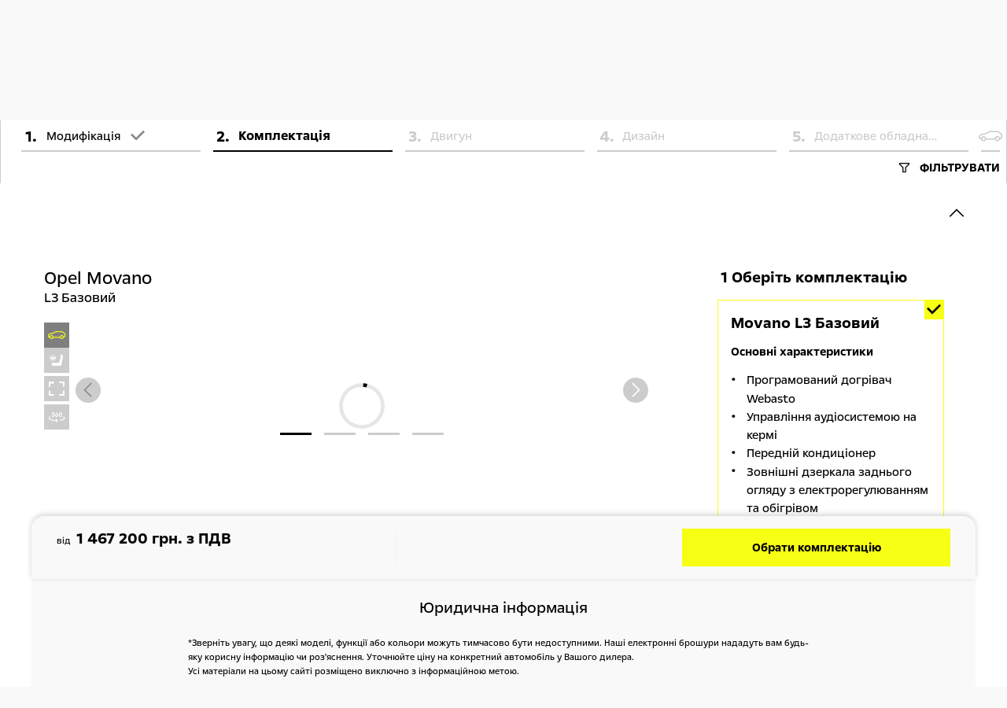

--- FILE ---
content_type: text/html;charset=utf-8
request_url: https://www.opel.ua/vans/movano-models/movano/configurator/chassis-crew-cab.html
body_size: 12799
content:
<!DOCTYPE html>
<html dir="ltr" lang="uk">
<head>
<meta charset="utf-8"/>
<meta http-equiv="X-UA-Compatible" content="IE=Edge"/>
<meta http-equiv="content-type" content="text/html; charset=UTF-8"/>
<meta name="viewport" content="width=device-width, initial-scale=1"/>
<meta name="keywords" content="opel, movano, конфігуратор, opel movano, шасі, подвоєна кабіна"/>
<meta name="author"/>
<meta name="description" content="Створій своє власне шасі Opel Movano з подвоєною кабіною просто зараз! Вибирайте довжину кузова, корисне навантаження, кольори кузова тощо."/>
<meta name="thousandSeparator" content=" "/>
<meta name="decimalSeparator"/>
<meta name="dateFormat" content="01/01/1970"/>
<meta name="localeNext" content="Далі"/>
<meta name="localePrev" content="Previous"/>
<title>Конфігуратор Opel Movano з подвоєною кабіною | Opel в Україні</title>
<script defer="defer" type="text/javascript" src="https://rum.hlx.page/.rum/@adobe/helix-rum-js@%5E2/dist/rum-standalone.js" data-routing="env=prod,tier=publish,ams=OPEL Automobile GMBH"></script>
<link href="https://www.googletagmanager.com" rel="preconnect" crossorigin />
<link href="https://prod-dot-carussel-dwt.appspot.com" rel="preconnect" crossorigin />
<link href="https://assets.adobedtm.com" rel="preconnect" crossorigin />
<link href="https://cm.everesttech.net" rel="preconnect" crossorigin />
<link href="https://dpm.demdex.net" rel="preconnect" crossorigin />
<link href="https://api.gdpr-banner.awsmpsa.com" rel="preconnect" crossorigin />
<link href="https://europe-west1-cookiebannergdpr.cloudfunctions.net" rel="preconnect" crossorigin />
<meta property="og:title"/>
<meta property="og:type" content="website"/>
<meta property="og:image"/>
<meta property="og:description"/>
<meta property="og:url" content="https://www.opel.ua/vans/movano-models/movano/configurator/chassis-crew-cab.html"/>
<meta name="twitter:card" content="summary"/>
<meta name="twitter:title"/>
<meta name="twitter:description"/>
<meta name="twitter:image"/>
<meta name="twitter:site"/>
<meta name="brand" content="opel"/>
<meta name="theme" content="opel-redesign"/>
<meta name="analyticsEngine" content="adobe"/>
<meta name="bodystyle" content="2GXE8G-1"/>
<meta name="bodystyleId" content="e7e37eb3-a49f-4f5f-9c65-1400ea2cda84"/>
<meta name="carline" content="2GXE-1"/>
<meta name="modelYear" content="10"/>
<meta name="vehicleContextPath"/>
<meta name="modelId"/>
<meta name="bodyStyleId"/>
<meta name="engineTypeId"/>
<meta name="derivedModelId"/>
<meta name="energyId"/>
<meta name="gradeId"/>
<meta name="vehicleId"/>
<meta name="persona"/>
<meta name="path" content="L2NvbnRlbnQvb3BlbC93b3JsZHdpZGUvdWtyYWluZS91a19VQS9pbmRleC92YW5zL21vdmFuby1tb2RlbHMvbW92YW5vL2NvbmZpZ3VyYXRvci9jaGFzc2lzLWNyZXctY2FiPuGlIfE"/>
<meta name="google-site-verification" content="k7utyhcnsBqItQqbWXHdN_Nxyqyo-pqYS_5ShDKSiDE"/>
<meta name="facebook-domain-verification" content="dm3bnj8qpx10mx068h4h6h84zd30ai"/>
<meta name="google-site-verification" content="Lum2PMs4TDP6hDmFLurh38MtjHbjkwSUBzBBfsiKXEg"/>
<meta name="mvesUrl"/>
<meta name="mvesErrorMessage" content="Перепрошуємо, дані про вміст шкідливих речовин у відпрацьованих газах зараз не доступні."/>
<script>
            var siteOwner = "central";
            var siteTarget = "B2C";
            var siteFamily = "new cars";
            var vehicleModelBodystyle = "2GXE8G\u002D1";
            var vehicleModelBodystyleLabel = "Шасі Movano з подвоєною кабіною";
            var isMobile = window.matchMedia('(max-width: 767px)').matches;
            var device = isMobile ? 'mobile' : 'desktop';
            /**
             * dataLayer is initialized with the basic values needed for dynamic yield in header, then the rest of values
             * will be populated by stat_global and cowp analytics module
             * for more information refer to the stat_global.html and cowp analytics module file (frontend/mars-aem-ui/js/mod/analytics.js)
             */

            var dataLayer = window.dataLayer || [];

            var dataLayerBasicValue = {
                "brand": "opel",
                "language": "ua",
                "country": "ua",
                "pageCategory": "home page",
                "virtualPageURL": "\/content\/opel\/worldwide\/ukraine\/uk_UA\/index\/vans\/movano\u002Dmodels\/movano\/configurator\/chassis\u002Dcrew\u002Dcab.html",
                "siteOwner": siteOwner,
                "siteTarget": siteTarget,
                "siteFamily": siteFamily,
                "formsName": "",
                "mainStepIndicator": "",
                "vehicleModelBodystyle" : vehicleModelBodystyle,
                "vehicleModelBodystyleLabel" : vehicleModelBodystyleLabel,
                "vehicleCategory" : "",
                "rumTarget" : "",
                "pageVariant" : "",
                "pageTarget" : "",
                "deviceType": device
            };
            dataLayer.push(dataLayerBasicValue);
      </script>
<script>
      // we can add settings in this section to configure some third party scripts that are not managed by the banner (ie AB Tasty)
      function PSAConsentManagerLaunch(w,name) {
      }
    </script>
<script type="text/javascript" id="psa_tarteauxprunes_launcher" src="https://ressource.gdpr-banner.awsmpsa.com/js/tarteauxprunes.js" data-autoload="true" data-origin="prod" data-callback="PSAConsentManagerLaunch">
    </script>
<link rel="stylesheet" href="/etc.clientlibs/mars/components/media/tiled_gallery/clientlibs/site.min.css" type="text/css">
<link rel="stylesheet" href="/etc.clientlibs/core/wcm/components/carousel/v1/carousel/clientlibs/site.min.css" type="text/css">
<script src="/etc.clientlibs/mars/components/media/tiled_gallery/clientlibs/site.min.js"></script>
<script src="/etc.clientlibs/core/wcm/components/carousel/v1/carousel/clientlibs/site.min.js"></script>
<link rel="stylesheet" href="/etc.clientlibs/core/wcm/components/tabs/v1/tabs/clientlibs/site.min.css" type="text/css">
<script src="/etc.clientlibs/core/wcm/components/commons/site/clientlibs/container.min.js"></script>
<script src="/etc.clientlibs/core/wcm/components/tabs/v1/tabs/clientlibs/site.min.js"></script>
<script>
        (function() {
            window.languageScript = 'ltr';
        })();

    </script>
<link rel="stylesheet" href="/etc/clientlibs/mars/commons.lc-20251126154417-lc.min.css" type="text/css">
<link rel="stylesheet" href="/etc/clientlibs/opel-redesign/head/css/ltr/global.lc-20251126154417-lc.min.css" type="text/css">
<link rel="stylesheet" href="/etc.clientlibs/stellantis-whitelabel/clientlibs/theme/opel.lc-1765987248261-lc.min.css" type="text/css">
<script src="/etc/clientlibs/opel-redesign/head/js.lc-20251126154417-lc.min.js"></script>
<link rel="stylesheet" href="/etc.clientlibs/stellantis-whitelabel/clientlibs/Design-system/opel.lc-1765987245940-lc.min.css" type="text/css">
<link rel="stylesheet" href="/etc.clientlibs/stellantis-whitelabel/clientlibs/WlButton.lc-1765987249105-lc.min.css" type="text/css" data-app-css-wl="WlButton"/>
<link rel="icon" type="image/vnd.microsoft.icon" href="/etc/designs/opel/favicon.ico"/>
<link rel="apple-touch-icon" href="/etc/designs/opel/favicon.png"/>
</head>
<body>
<div class="q-page-container  xf-bws-header
					 grid-bg-white" data-page-template-name="d1-model-details">
<div class="xf xfpage page basicpage">
<script>
        (function() {
            window.languageScript = 'ltr';
        })();
    </script>
<div class="container ">
<div class="root parsys">
<div class="ID00-Header">
<div class="ID00-MegaMenuCardList">
</div>
<div data-app-wl="WlUnifiedHeader" data-props="{&#34;name&#34;:&#34;headercontainer&#34;,&#34;variation&#34;:&#34;whitelabel&#34;,&#34;theme&#34;:&#34;light&#34;,&#34;sticky&#34;:true,&#34;skipToContentText&#34;:&#34;skiptocontenttext&#34;,&#34;isRtl&#34;:false,&#34;skipToContextAnalytics&#34;:{&#34;dataGtmEvent&#34;:&#34;&#34;,&#34;dataGtmEventCategory&#34;:&#34;&#34;,&#34;dataGtmEventAction&#34;:&#34;&#34;,&#34;dataGtmEventLabel&#34;:&#34;&#34;,&#34;analyticsEngine&#34;:&#34;google&#34;},&#34;skipToNavigationAnalytics&#34;:{&#34;dataGtmEvent&#34;:&#34;&#34;,&#34;dataGtmEventCategory&#34;:&#34;&#34;,&#34;dataGtmEventAction&#34;:&#34;&#34;,&#34;dataGtmEventLabel&#34;:&#34;&#34;,&#34;analyticsEngine&#34;:&#34;google&#34;},&#34;skipToNavigationText&#34;:&#34;skiptonavigationtext&#34;,&#34;hamburgermenu&#34;:{&#34;name&#34;:&#34;hamburgermenu&#34;,&#34;hamburgerIconOpen&#34;:&#34;O-BurgerMenu&#34;,&#34;hamburgerIconClose&#34;:&#34;O-CloseSmall&#34;,&#34;theme&#34;:&#34;light&#34;,&#34;rightArrowIcon&#34;:&#34;O-ArrowRight&#34;,&#34;mobileBackArrowIcon&#34;:&#34;O-ChevronLeftLarge&#34;,&#34;desktopBackArrowIcon&#34;:&#34;O-ArrowLeft&#34;,&#34;label&#34;:&#34;Меню&#34;,&#34;enableCustomBackgroundStyles&#34;:false,&#34;hamburgerCloseAnalytics&#34;:{&#34;dataGtmEvent&#34;:&#34;uaevent&#34;,&#34;dataGtmEventCategory&#34;:&#34;WhiteLabel::Header::PrimaryNavigation&#34;,&#34;dataGtmEventAction&#34;:&#34;Close&#34;,&#34;dataGtmEventLabel&#34;:&#34;Menu&#34;,&#34;analyticsEngine&#34;:&#34;google&#34;},&#34;mobileBackArrowAnalytics&#34;:{&#34;dataGtmEvent&#34;:&#34;uaevent&#34;,&#34;dataGtmEventCategory&#34;:&#34;WhiteLabel::Header::PrimaryNavigation&#34;,&#34;dataGtmEventAction&#34;:&#34;Redirection::Internal&#34;,&#34;dataGtmEventLabel&#34;:&#34;back&#34;,&#34;analyticsEngine&#34;:&#34;google&#34;},&#34;desktopBackArrowAnalytics&#34;:{&#34;dataGtmEvent&#34;:&#34;uaevent&#34;,&#34;dataGtmEventCategory&#34;:&#34;WhiteLabel::Burger::PrimaryNavigation&#34;,&#34;dataGtmEventAction&#34;:&#34;Redirection::Internal&#34;,&#34;dataGtmEventLabel&#34;:&#34;back&#34;,&#34;analyticsEngine&#34;:&#34;google&#34;},&#34;analytics&#34;:{&#34;dataGtmEvent&#34;:&#34;uaevent&#34;,&#34;dataGtmEventCategory&#34;:&#34;WhiteLabel::Header&#34;,&#34;dataGtmEventAction&#34;:&#34;Display::Burger::Menu&#34;,&#34;dataGtmEventLabel&#34;:&#34;Menu&#34;,&#34;analyticsEngine&#34;:&#34;google&#34;},&#34;menu&#34;:[{&#34;categoryLabel&#34;:&#34;&#34;,&#34;menuVariation&#34;:&#34;model&#34;,&#34;openOnBurgerClick&#34;:false,&#34;showOnHeader&#34;:true,&#34;hasSubMenu&#34;:true,&#34;menuItem&#34;:{&#34;ctaText&#34;:&#34;Легкові автомобілі  &#34;,&#34;ctaAttributes&#34;:{&#34;textUnderline&#34;:false,&#34;textBold&#34;:false,&#34;iconLeft&#34;:&#34;&#34;,&#34;position&#34;:&#34;&#34;,&#34;iconRight&#34;:&#34;&#34;,&#34;size&#34;:&#34;&#34;,&#34;ctaText&#34;:&#34;&#34;,&#34;dataAppendQueryParams&#34;:false,&#34;dataQueryParams&#34;:&#34;&#34;,&#34;href&#34;:&#34;&#34;,&#34;target&#34;:&#34;_self&#34;,&#34;priority&#34;:&#34;&#34;,&#34;textHideOnDesktop&#34;:false,&#34;showTextOnHover&#34;:false,&#34;scrollTo&#34;:&#34;&#34;,&#34;hideOnMobile&#34;:false,&#34;authoredClassName&#34;:&#34;&#34;,&#34;ariaLabel&#34;:&#34;&#34;,&#34;analytics&#34;:{&#34;dataGtmEvent&#34;:&#34;&#34;,&#34;dataGtmEventCategory&#34;:&#34;&#34;,&#34;dataGtmEventAction&#34;:&#34;&#34;,&#34;dataGtmEventLabel&#34;:&#34;&#34;,&#34;analyticsEngine&#34;:&#34;google&#34;}},&#34;analytics&#34;:{&#34;dataGtmEvent&#34;:&#34;uaevent&#34;,&#34;dataGtmEventCategory&#34;:&#34;&#34;,&#34;dataGtmEventAction&#34;:&#34;Display::Menu&#34;,&#34;dataGtmEventLabel&#34;:&#34;Легкові автомобілі  &#34;,&#34;analyticsEngine&#34;:&#34;google&#34;}},&#34;name&#34;:&#34;whitelabelmodelmenu&#34;,&#34;withFilters&#34;:true,&#34;hideMultiModelEngineTags&#34;:false,&#34;columnVariation&#34;:&#34;one&#34;,&#34;allEnginesTitle&#34;:&#34;Усі&#34;,&#34;priceLabel&#34;:&#34;Від&#34;,&#34;currencySymbol&#34;:&#34; ₴&#34;,&#34;currencyPosition&#34;:&#34;suffix&#34;,&#34;wlSLendPoint&#34;:&#34;/wlcontroller.wlFlyoutDetails&#34;,&#34;brand&#34;:&#34;opel&#34;,&#34;marketCode&#34;:&#34;ukraine&#34;,&#34;allEnginesTitleAnalytics&#34;:{&#34;dataGtmEvent&#34;:&#34;uaevent&#34;,&#34;dataGtmEventCategory&#34;:&#34;WhiteLabel::Burger::Легкові автомобілі  &#34;,&#34;dataGtmEventAction&#34;:&#34;Filter::EngineType&#34;,&#34;dataGtmEventLabel&#34;:&#34;Усі&#34;,&#34;analyticsEngine&#34;:&#34;google&#34;},&#34;b2bTagsMapping&#34;:[],&#34;modelBanner&#34;:{},&#34;engineTagsMapping&#34;:[{&#34;name&#34;:&#34;Бензин&#34;,&#34;type&#34;:&#34;petrol&#34;,&#34;analytics&#34;:{&#34;dataGtmEvent&#34;:&#34;uaevent&#34;,&#34;dataGtmEventCategory&#34;:&#34;WhiteLabel::Burger::Легкові автомобілі  &#34;,&#34;dataGtmEventAction&#34;:&#34;Filter::EngineType&#34;,&#34;dataGtmEventLabel&#34;:&#34;Бензин&#34;,&#34;analyticsEngine&#34;:&#34;google&#34;}},{&#34;name&#34;:&#34;Дизель&#34;,&#34;type&#34;:&#34;diesel&#34;,&#34;analytics&#34;:{&#34;dataGtmEvent&#34;:&#34;uaevent&#34;,&#34;dataGtmEventCategory&#34;:&#34;WhiteLabel::Burger::Легкові автомобілі  &#34;,&#34;dataGtmEventAction&#34;:&#34;Filter::EngineType&#34;,&#34;dataGtmEventLabel&#34;:&#34;Дизель&#34;,&#34;analyticsEngine&#34;:&#34;google&#34;}},{&#34;name&#34;:&#34;Гібрид&#34;,&#34;type&#34;:&#34;hybrid&#34;,&#34;analytics&#34;:{&#34;dataGtmEvent&#34;:&#34;uaevent&#34;,&#34;dataGtmEventCategory&#34;:&#34;WhiteLabel::Burger::Легкові автомобілі  &#34;,&#34;dataGtmEventAction&#34;:&#34;Filter::EngineType&#34;,&#34;dataGtmEventLabel&#34;:&#34;Гібрид&#34;,&#34;analyticsEngine&#34;:&#34;google&#34;}},{&#34;name&#34;:&#34;Електро&#34;,&#34;type&#34;:&#34;electric&#34;,&#34;analytics&#34;:{&#34;dataGtmEvent&#34;:&#34;uaevent&#34;,&#34;dataGtmEventCategory&#34;:&#34;WhiteLabel::Burger::Легкові автомобілі  &#34;,&#34;dataGtmEventAction&#34;:&#34;Filter::EngineType&#34;,&#34;dataGtmEventLabel&#34;:&#34;Електро&#34;,&#34;analyticsEngine&#34;:&#34;google&#34;}}],&#34;modelTagMapping&#34;:[{&#34;pathQuery&#34;:&#34;patheq2024_frontera&#34;,&#34;image&#34;:{&#34;source&#34;:&#34;aemDAM&#34;,&#34;desktopImg&#34;:&#34;/content/dam/opel/master/header-wl3/opel-frontera_654x327.png&#34;,&#34;desktop2X&#34;:&#34;/content/dam/opel/master/header-wl3/opel-frontera_654x327.png&#34;,&#34;mobileImg&#34;:&#34;/content/dam/opel/master/header-wl3/opel-frontera_654x327.png&#34;,&#34;tabletImg&#34;:&#34;/content/dam/opel/master/header-wl3/opel-frontera_654x327.png&#34;,&#34;alt&#34;:&#34;/content/dam/opel/master/header-wl3/opel-frontera_654x327.png&#34;},&#34;analytics&#34;:{&#34;dataGtmEvent&#34;:&#34;uaevent&#34;,&#34;dataGtmEventCategory&#34;:&#34;WhiteLabel::Burger::Легкові автомобілі  &#34;,&#34;dataGtmEventAction&#34;:&#34;Redirection::Internal&#34;,&#34;dataGtmEventLabel&#34;:&#34;&#34;,&#34;analyticsEngine&#34;:&#34;google&#34;}},{&#34;pathQuery&#34;:&#34;patheq2024_mokka&#34;,&#34;image&#34;:{&#34;source&#34;:&#34;aemDAM&#34;,&#34;desktopImg&#34;:&#34;/content/dam/opel/ukraine/vehicles/mokka/header/opel-mokka-654x327.png&#34;,&#34;desktop2X&#34;:&#34;/content/dam/opel/ukraine/vehicles/mokka/header/opel-mokka-654x327.png&#34;,&#34;mobileImg&#34;:&#34;/content/dam/opel/ukraine/vehicles/mokka/header/opel-mokka-654x327.png&#34;,&#34;tabletImg&#34;:&#34;/content/dam/opel/ukraine/vehicles/mokka/header/opel-mokka-654x327.png&#34;,&#34;alt&#34;:&#34;&#34;},&#34;analytics&#34;:{&#34;dataGtmEvent&#34;:&#34;uaevent&#34;,&#34;dataGtmEventCategory&#34;:&#34;WhiteLabel::Burger::Легкові автомобілі  &#34;,&#34;dataGtmEventAction&#34;:&#34;Redirection::Internal&#34;,&#34;dataGtmEventLabel&#34;:&#34;&#34;,&#34;analyticsEngine&#34;:&#34;google&#34;}},{&#34;pathQuery&#34;:&#34;patheq2021_mokka&#34;,&#34;image&#34;:{&#34;source&#34;:&#34;aemDAM&#34;,&#34;desktopImg&#34;:&#34;/content/dam/opel/master/header-wl3/opel-mokka-ice_654x327.png&#34;,&#34;desktop2X&#34;:&#34;/content/dam/opel/master/header-wl3/opel-mokka-ice_654x327.png&#34;,&#34;mobileImg&#34;:&#34;/content/dam/opel/master/header-wl3/opel-mokka-ice_654x327.png&#34;,&#34;tabletImg&#34;:&#34;/content/dam/opel/master/header-wl3/opel-mokka-ice_654x327.png&#34;,&#34;alt&#34;:&#34;&#34;},&#34;analytics&#34;:{&#34;dataGtmEvent&#34;:&#34;uaevent&#34;,&#34;dataGtmEventCategory&#34;:&#34;WhiteLabel::Burger::Легкові автомобілі  &#34;,&#34;dataGtmEventAction&#34;:&#34;Redirection::Internal&#34;,&#34;dataGtmEventLabel&#34;:&#34;&#34;,&#34;analyticsEngine&#34;:&#34;google&#34;}},{&#34;pathQuery&#34;:&#34;patheq2024_new-grandland&#34;,&#34;image&#34;:{&#34;source&#34;:&#34;aemDAM&#34;,&#34;desktopImg&#34;:&#34;/content/dam/opel/master/header-wl3/opel-grandland-BEV_654x327.png&#34;,&#34;desktop2X&#34;:&#34;/content/dam/opel/master/header-wl3/opel-grandland-BEV_654x327.png&#34;,&#34;mobileImg&#34;:&#34;/content/dam/opel/master/header-wl3/opel-grandland-BEV_654x327.png&#34;,&#34;tabletImg&#34;:&#34;/content/dam/opel/master/header-wl3/opel-grandland-BEV_654x327.png&#34;,&#34;alt&#34;:&#34;&#34;},&#34;analytics&#34;:{&#34;dataGtmEvent&#34;:&#34;uaevent&#34;,&#34;dataGtmEventCategory&#34;:&#34;WhiteLabel::Burger::Легкові автомобілі  &#34;,&#34;dataGtmEventAction&#34;:&#34;Redirection::Internal&#34;,&#34;dataGtmEventLabel&#34;:&#34;&#34;,&#34;analyticsEngine&#34;:&#34;google&#34;}},{&#34;pathQuery&#34;:&#34;patheq2024_combo&#34;,&#34;image&#34;:{&#34;source&#34;:&#34;aemDAM&#34;,&#34;desktopImg&#34;:&#34;/content/dam/opel/master/header-wl3/opel-combo-passenger-bev_654x327.png&#34;,&#34;desktop2X&#34;:&#34;/content/dam/opel/master/header-wl3/opel-combo-passenger-bev_654x327.png&#34;,&#34;mobileImg&#34;:&#34;/content/dam/opel/master/header-wl3/opel-combo-passenger-bev_654x327.png&#34;,&#34;tabletImg&#34;:&#34;/content/dam/opel/master/header-wl3/opel-combo-passenger-bev_654x327.png&#34;,&#34;alt&#34;:&#34;&#34;},&#34;analytics&#34;:{&#34;dataGtmEvent&#34;:&#34;uaevent&#34;,&#34;dataGtmEventCategory&#34;:&#34;WhiteLabel::Burger::Легкові автомобілі  &#34;,&#34;dataGtmEventAction&#34;:&#34;Redirection::Internal&#34;,&#34;dataGtmEventLabel&#34;:&#34;&#34;,&#34;analyticsEngine&#34;:&#34;google&#34;}},{&#34;pathQuery&#34;:&#34;patheq2024_zafira&#34;,&#34;image&#34;:{&#34;source&#34;:&#34;aemDAM&#34;,&#34;desktopImg&#34;:&#34;/content/dam/opel/master/header-wl3/opel-zafira-bev_654x327.png&#34;,&#34;desktop2X&#34;:&#34;/content/dam/opel/master/header-wl3/opel-zafira-bev_654x327.png&#34;,&#34;mobileImg&#34;:&#34;/content/dam/opel/master/header-wl3/opel-zafira-bev_654x327.png&#34;,&#34;tabletImg&#34;:&#34;/content/dam/opel/master/header-wl3/opel-zafira-bev_654x327.png&#34;,&#34;alt&#34;:&#34;&#34;},&#34;analytics&#34;:{&#34;dataGtmEvent&#34;:&#34;uaevent&#34;,&#34;dataGtmEventCategory&#34;:&#34;WhiteLabel::Burger::Легкові автомобілі  &#34;,&#34;dataGtmEventAction&#34;:&#34;Redirection::Internal&#34;,&#34;dataGtmEventLabel&#34;:&#34;&#34;,&#34;analyticsEngine&#34;:&#34;google&#34;}}],&#34;subModelTagMapping&#34;:[{&#34;engineTags&#34;:[&#34;petrol&#34;],&#34;name&#34;:&#34;&#34;,&#34;pathQuery&#34;:&#34;patheq2024_mokka_engine-types_petrol&#34;,&#34;legacyText&#34;:&#34;&#34;,&#34;link&#34;:{&#34;textUnderline&#34;:false,&#34;textBold&#34;:false,&#34;iconLeft&#34;:&#34;&#34;,&#34;position&#34;:&#34;&#34;,&#34;iconRight&#34;:&#34;&#34;,&#34;size&#34;:&#34;&#34;,&#34;ctaText&#34;:&#34;&#34;,&#34;dataAppendQueryParams&#34;:false,&#34;dataQueryParams&#34;:&#34;&#34;,&#34;href&#34;:&#34;/cars/mokka-models/mokka-ice/overview.html&#34;,&#34;target&#34;:&#34;_self&#34;,&#34;priority&#34;:&#34;&#34;,&#34;textHideOnDesktop&#34;:false,&#34;showTextOnHover&#34;:false,&#34;scrollTo&#34;:&#34;&#34;,&#34;hideOnMobile&#34;:false,&#34;authoredClassName&#34;:&#34;&#34;,&#34;ariaLabel&#34;:&#34;Новий Mokka&#34;,&#34;analytics&#34;:{&#34;dataGtmEvent&#34;:&#34;uaevent&#34;,&#34;dataGtmEventCategory&#34;:&#34;WhiteLabel::Burger::Легкові автомобілі  &#34;,&#34;dataGtmEventAction&#34;:&#34;Redirection::Showroom&#34;,&#34;dataGtmEventLabel&#34;:&#34;&#34;,&#34;analyticsEngine&#34;:&#34;google&#34;}},&#34;image&#34;:{&#34;source&#34;:&#34;aemDAM&#34;,&#34;desktopImg&#34;:&#34;/content/dam/opel/ukraine/vehicles/mokka/header/opel-mokka-654x327.png&#34;,&#34;desktop2X&#34;:&#34;/content/dam/opel/ukraine/vehicles/mokka/header/opel-mokka-654x327.png&#34;,&#34;mobileImg&#34;:&#34;/content/dam/opel/ukraine/vehicles/mokka/header/opel-mokka-654x327.png&#34;,&#34;tabletImg&#34;:&#34;/content/dam/opel/ukraine/vehicles/mokka/header/opel-mokka-654x327.png&#34;,&#34;alt&#34;:&#34;&#34;}},{&#34;engineTags&#34;:[&#34;electric&#34;],&#34;name&#34;:&#34;&#34;,&#34;pathQuery&#34;:&#34;patheq2021_mokka_engine-types_electric&#34;,&#34;legacyText&#34;:&#34;&#34;,&#34;link&#34;:{&#34;textUnderline&#34;:false,&#34;textBold&#34;:false,&#34;iconLeft&#34;:&#34;&#34;,&#34;position&#34;:&#34;&#34;,&#34;iconRight&#34;:&#34;&#34;,&#34;size&#34;:&#34;&#34;,&#34;ctaText&#34;:&#34;&#34;,&#34;dataAppendQueryParams&#34;:false,&#34;dataQueryParams&#34;:&#34;&#34;,&#34;href&#34;:&#34;/cars/mokka-models/mokka-e/overview.html&#34;,&#34;target&#34;:&#34;_self&#34;,&#34;priority&#34;:&#34;&#34;,&#34;textHideOnDesktop&#34;:false,&#34;showTextOnHover&#34;:false,&#34;scrollTo&#34;:&#34;&#34;,&#34;hideOnMobile&#34;:false,&#34;authoredClassName&#34;:&#34;&#34;,&#34;ariaLabel&#34;:&#34;Mokka Electric&#34;,&#34;analytics&#34;:{&#34;dataGtmEvent&#34;:&#34;uaevent&#34;,&#34;dataGtmEventCategory&#34;:&#34;WhiteLabel::Burger::Легкові автомобілі  &#34;,&#34;dataGtmEventAction&#34;:&#34;Redirection::Showroom&#34;,&#34;dataGtmEventLabel&#34;:&#34;&#34;,&#34;analyticsEngine&#34;:&#34;google&#34;}},&#34;image&#34;:{&#34;source&#34;:&#34;aemDAM&#34;,&#34;desktopImg&#34;:&#34;/content/dam/opel/ukraine/vehicles/mokka/header/2021-opel_mokka_electric_654x327.png&#34;,&#34;desktop2X&#34;:&#34;/content/dam/opel/ukraine/vehicles/mokka/header/2021-opel_mokka_electric_654x327.png&#34;,&#34;mobileImg&#34;:&#34;/content/dam/opel/ukraine/vehicles/mokka/header/2021-opel_mokka_electric_654x327.png&#34;,&#34;tabletImg&#34;:&#34;/content/dam/opel/ukraine/vehicles/mokka/header/2021-opel_mokka_electric_654x327.png&#34;,&#34;alt&#34;:&#34;&#34;}},{&#34;engineTags&#34;:[&#34;hybrid&#34;],&#34;name&#34;:&#34;&#34;,&#34;pathQuery&#34;:&#34;patheq2024_frontera_engine-types_hybrid&#34;,&#34;legacyText&#34;:&#34;&#34;,&#34;link&#34;:{&#34;textUnderline&#34;:false,&#34;textBold&#34;:false,&#34;iconLeft&#34;:&#34;&#34;,&#34;position&#34;:&#34;&#34;,&#34;iconRight&#34;:&#34;&#34;,&#34;size&#34;:&#34;&#34;,&#34;ctaText&#34;:&#34;&#34;,&#34;dataAppendQueryParams&#34;:false,&#34;dataQueryParams&#34;:&#34;&#34;,&#34;href&#34;:&#34;/cars/frontera/frontera-hybrid/overview.html&#34;,&#34;target&#34;:&#34;_self&#34;,&#34;priority&#34;:&#34;&#34;,&#34;textHideOnDesktop&#34;:false,&#34;showTextOnHover&#34;:false,&#34;scrollTo&#34;:&#34;&#34;,&#34;hideOnMobile&#34;:false,&#34;authoredClassName&#34;:&#34;&#34;,&#34;ariaLabel&#34;:&#34;&#34;,&#34;analytics&#34;:{&#34;dataGtmEvent&#34;:&#34;uaevent&#34;,&#34;dataGtmEventCategory&#34;:&#34;WhiteLabel::Burger::Легкові автомобілі  &#34;,&#34;dataGtmEventAction&#34;:&#34;Redirection::Showroom&#34;,&#34;dataGtmEventLabel&#34;:&#34;&#34;,&#34;analyticsEngine&#34;:&#34;google&#34;}},&#34;image&#34;:{&#34;source&#34;:&#34;aemDAM&#34;,&#34;desktopImg&#34;:&#34;/content/dam/opel/master/header-wl3/opel-frontera_654x327.png&#34;,&#34;desktop2X&#34;:&#34;/content/dam/opel/master/header-wl3/opel-frontera_654x327.png&#34;,&#34;mobileImg&#34;:&#34;/content/dam/opel/master/header-wl3/opel-frontera_654x327.png&#34;,&#34;tabletImg&#34;:&#34;/content/dam/opel/master/header-wl3/opel-frontera_654x327.png&#34;,&#34;alt&#34;:&#34;/content/dam/opel/master/header-wl3/opel-frontera_654x327.png&#34;}},{&#34;engineTags&#34;:[&#34;petrol&#34;,&#34;hybrid&#34;],&#34;name&#34;:&#34;&#34;,&#34;pathQuery&#34;:&#34;patheq2024_new-grandland_engine-types_petrol&#34;,&#34;legacyText&#34;:&#34;&#34;,&#34;link&#34;:{&#34;textUnderline&#34;:false,&#34;textBold&#34;:false,&#34;iconLeft&#34;:&#34;&#34;,&#34;position&#34;:&#34;&#34;,&#34;iconRight&#34;:&#34;&#34;,&#34;size&#34;:&#34;&#34;,&#34;ctaText&#34;:&#34;&#34;,&#34;dataAppendQueryParams&#34;:false,&#34;dataQueryParams&#34;:&#34;&#34;,&#34;href&#34;:&#34;/cars/grandland-models/grandland-ice/overview.html&#34;,&#34;target&#34;:&#34;_self&#34;,&#34;priority&#34;:&#34;&#34;,&#34;textHideOnDesktop&#34;:false,&#34;showTextOnHover&#34;:false,&#34;scrollTo&#34;:&#34;&#34;,&#34;hideOnMobile&#34;:false,&#34;authoredClassName&#34;:&#34;&#34;,&#34;ariaLabel&#34;:&#34;Новий Grandland&#34;,&#34;analytics&#34;:{&#34;dataGtmEvent&#34;:&#34;uaevent&#34;,&#34;dataGtmEventCategory&#34;:&#34;WhiteLabel::Burger::Легкові автомобілі  &#34;,&#34;dataGtmEventAction&#34;:&#34;Redirection::Showroom&#34;,&#34;dataGtmEventLabel&#34;:&#34;&#34;,&#34;analyticsEngine&#34;:&#34;google&#34;}},&#34;image&#34;:{&#34;source&#34;:&#34;aemDAM&#34;,&#34;desktopImg&#34;:&#34;/content/dam/opel/master/header-wl3/opel-grandland-BEV_654x327.png&#34;,&#34;desktop2X&#34;:&#34;/content/dam/opel/master/header-wl3/opel-grandland-BEV_654x327.png&#34;,&#34;mobileImg&#34;:&#34;/content/dam/opel/master/header-wl3/opel-grandland-BEV_654x327.png&#34;,&#34;tabletImg&#34;:&#34;/content/dam/opel/master/header-wl3/opel-grandland-BEV_654x327.png&#34;,&#34;alt&#34;:&#34;&#34;}},{&#34;engineTags&#34;:[],&#34;name&#34;:&#34;&#34;,&#34;pathQuery&#34;:&#34;patheq2024_combo_engine-types_diesel&#34;,&#34;legacyText&#34;:&#34;&#34;,&#34;link&#34;:{&#34;textUnderline&#34;:false,&#34;textBold&#34;:false,&#34;iconLeft&#34;:&#34;&#34;,&#34;position&#34;:&#34;&#34;,&#34;iconRight&#34;:&#34;&#34;,&#34;size&#34;:&#34;&#34;,&#34;ctaText&#34;:&#34;&#34;,&#34;dataAppendQueryParams&#34;:false,&#34;dataQueryParams&#34;:&#34;&#34;,&#34;href&#34;:&#34;/cars/combo-models/combo-ice/overview-features.html&#34;,&#34;target&#34;:&#34;_self&#34;,&#34;priority&#34;:&#34;&#34;,&#34;textHideOnDesktop&#34;:false,&#34;showTextOnHover&#34;:false,&#34;scrollTo&#34;:&#34;&#34;,&#34;hideOnMobile&#34;:false,&#34;authoredClassName&#34;:&#34;&#34;,&#34;ariaLabel&#34;:&#34;Combo&#34;,&#34;analytics&#34;:{&#34;dataGtmEvent&#34;:&#34;uaevent&#34;,&#34;dataGtmEventCategory&#34;:&#34;WhiteLabel::Burger::Легкові автомобілі  &#34;,&#34;dataGtmEventAction&#34;:&#34;Redirection::Showroom&#34;,&#34;dataGtmEventLabel&#34;:&#34;&#34;,&#34;analyticsEngine&#34;:&#34;google&#34;}},&#34;image&#34;:{&#34;source&#34;:&#34;aemDAM&#34;,&#34;desktopImg&#34;:&#34;/content/dam/opel/master/header-wl3/opel-combo-passenger-bev_654x327.png&#34;,&#34;desktop2X&#34;:&#34;/content/dam/opel/master/header-wl3/opel-combo-passenger-bev_654x327.png&#34;,&#34;mobileImg&#34;:&#34;/content/dam/opel/master/header-wl3/opel-combo-passenger-bev_654x327.png&#34;,&#34;tabletImg&#34;:&#34;/content/dam/opel/master/header-wl3/opel-combo-passenger-bev_654x327.png&#34;,&#34;alt&#34;:&#34;&#34;}},{&#34;engineTags&#34;:[&#34;diesel&#34;],&#34;name&#34;:&#34;&#34;,&#34;pathQuery&#34;:&#34;patheq2024_zafira_engine-types_diesel&#34;,&#34;legacyText&#34;:&#34;&#34;,&#34;link&#34;:{&#34;textUnderline&#34;:false,&#34;textBold&#34;:false,&#34;iconLeft&#34;:&#34;&#34;,&#34;position&#34;:&#34;&#34;,&#34;iconRight&#34;:&#34;&#34;,&#34;size&#34;:&#34;&#34;,&#34;ctaText&#34;:&#34;&#34;,&#34;dataAppendQueryParams&#34;:false,&#34;dataQueryParams&#34;:&#34;&#34;,&#34;href&#34;:&#34;/cars/zafira-life/zafira-ice/overview-features.html&#34;,&#34;target&#34;:&#34;_self&#34;,&#34;priority&#34;:&#34;&#34;,&#34;textHideOnDesktop&#34;:false,&#34;showTextOnHover&#34;:false,&#34;scrollTo&#34;:&#34;&#34;,&#34;hideOnMobile&#34;:false,&#34;authoredClassName&#34;:&#34;&#34;,&#34;ariaLabel&#34;:&#34;Zafira&#34;,&#34;analytics&#34;:{&#34;dataGtmEvent&#34;:&#34;uaevent&#34;,&#34;dataGtmEventCategory&#34;:&#34;WhiteLabel::Burger::Легкові автомобілі  &#34;,&#34;dataGtmEventAction&#34;:&#34;Redirection::Showroom&#34;,&#34;dataGtmEventLabel&#34;:&#34;&#34;,&#34;analyticsEngine&#34;:&#34;google&#34;}},&#34;image&#34;:{&#34;source&#34;:&#34;aemDAM&#34;,&#34;desktopImg&#34;:&#34;/content/dam/opel/master/header-wl3/opel-zafira-bev_654x327.png&#34;,&#34;desktop2X&#34;:&#34;/content/dam/opel/master/header-wl3/opel-zafira-bev_654x327.png&#34;,&#34;mobileImg&#34;:&#34;/content/dam/opel/master/header-wl3/opel-zafira-bev_654x327.png&#34;,&#34;tabletImg&#34;:&#34;/content/dam/opel/master/header-wl3/opel-zafira-bev_654x327.png&#34;,&#34;alt&#34;:&#34;&#34;}}],&#34;tagCTAMapping&#34;:[],&#34;links&#34;:[{&#34;textUnderline&#34;:false,&#34;textBold&#34;:false,&#34;iconLeft&#34;:&#34;&#34;,&#34;position&#34;:&#34;&#34;,&#34;iconRight&#34;:&#34;&#34;,&#34;size&#34;:&#34;&#34;,&#34;ctaText&#34;:&#34;Прайс-листи&#34;,&#34;dataAppendQueryParams&#34;:false,&#34;dataQueryParams&#34;:&#34;&#34;,&#34;href&#34;:&#34;/tools/downloads.html&#34;,&#34;target&#34;:&#34;_self&#34;,&#34;priority&#34;:&#34;&#34;,&#34;textHideOnDesktop&#34;:false,&#34;showTextOnHover&#34;:false,&#34;scrollTo&#34;:&#34;&#34;,&#34;hideOnMobile&#34;:false,&#34;authoredClassName&#34;:&#34;&#34;,&#34;ariaLabel&#34;:&#34;&#34;,&#34;analytics&#34;:{&#34;dataGtmEvent&#34;:&#34;uaevent&#34;,&#34;dataGtmEventCategory&#34;:&#34;WhiteLabel::Burger::Легкові автомобілі  &#34;,&#34;dataGtmEventAction&#34;:&#34;Redirection::Internal&#34;,&#34;dataGtmEventLabel&#34;:&#34;Прайс-листи&#34;,&#34;analyticsEngine&#34;:&#34;google&#34;}},{&#34;textUnderline&#34;:false,&#34;textBold&#34;:false,&#34;iconLeft&#34;:&#34;&#34;,&#34;position&#34;:&#34;&#34;,&#34;iconRight&#34;:&#34;&#34;,&#34;size&#34;:&#34;&#34;,&#34;ctaText&#34;:&#34;Дзвінок менеджера&#34;,&#34;dataAppendQueryParams&#34;:false,&#34;dataQueryParams&#34;:&#34;&#34;,&#34;href&#34;:&#34;/tools/request-quote.html&#34;,&#34;target&#34;:&#34;_self&#34;,&#34;priority&#34;:&#34;&#34;,&#34;textHideOnDesktop&#34;:false,&#34;showTextOnHover&#34;:false,&#34;scrollTo&#34;:&#34;&#34;,&#34;hideOnMobile&#34;:false,&#34;authoredClassName&#34;:&#34;&#34;,&#34;ariaLabel&#34;:&#34;&#34;,&#34;analytics&#34;:{&#34;dataGtmEvent&#34;:&#34;uaevent&#34;,&#34;dataGtmEventCategory&#34;:&#34;WhiteLabel::Burger::Легкові автомобілі  &#34;,&#34;dataGtmEventAction&#34;:&#34;Redirection::Internal&#34;,&#34;dataGtmEventLabel&#34;:&#34;Дзвінок менеджера&#34;,&#34;analyticsEngine&#34;:&#34;google&#34;}},{&#34;textUnderline&#34;:false,&#34;textBold&#34;:false,&#34;iconLeft&#34;:&#34;&#34;,&#34;position&#34;:&#34;&#34;,&#34;iconRight&#34;:&#34;&#34;,&#34;size&#34;:&#34;&#34;,&#34;ctaText&#34;:&#34;Авто у наявності&#34;,&#34;dataAppendQueryParams&#34;:false,&#34;dataQueryParams&#34;:&#34;&#34;,&#34;href&#34;:&#34;https://store.opel.ua/?p=1&#34;,&#34;target&#34;:&#34;_blank&#34;,&#34;priority&#34;:&#34;&#34;,&#34;textHideOnDesktop&#34;:false,&#34;showTextOnHover&#34;:false,&#34;scrollTo&#34;:&#34;&#34;,&#34;hideOnMobile&#34;:false,&#34;authoredClassName&#34;:&#34;&#34;,&#34;ariaLabel&#34;:&#34;&#34;,&#34;analytics&#34;:{&#34;dataGtmEvent&#34;:&#34;uaevent&#34;,&#34;dataGtmEventCategory&#34;:&#34;WhiteLabel::Burger::Легкові автомобілі  &#34;,&#34;dataGtmEventAction&#34;:&#34;Redirection::Internal&#34;,&#34;dataGtmEventLabel&#34;:&#34;Авто у наявності&#34;,&#34;analyticsEngine&#34;:&#34;google&#34;}},{&#34;textUnderline&#34;:false,&#34;textBold&#34;:false,&#34;iconLeft&#34;:&#34;&#34;,&#34;position&#34;:&#34;&#34;,&#34;iconRight&#34;:&#34;&#34;,&#34;size&#34;:&#34;&#34;,&#34;ctaText&#34;:&#34;Конфігуратор&#34;,&#34;dataAppendQueryParams&#34;:false,&#34;dataQueryParams&#34;:&#34;&#34;,&#34;href&#34;:&#34;/tools/configurator.html&#34;,&#34;target&#34;:&#34;_self&#34;,&#34;priority&#34;:&#34;&#34;,&#34;textHideOnDesktop&#34;:false,&#34;showTextOnHover&#34;:false,&#34;scrollTo&#34;:&#34;&#34;,&#34;hideOnMobile&#34;:false,&#34;authoredClassName&#34;:&#34;&#34;,&#34;ariaLabel&#34;:&#34;&#34;,&#34;analytics&#34;:{&#34;dataGtmEvent&#34;:&#34;uaevent&#34;,&#34;dataGtmEventCategory&#34;:&#34;WhiteLabel::Burger::Легкові автомобілі  &#34;,&#34;dataGtmEventAction&#34;:&#34;Redirection::Internal&#34;,&#34;dataGtmEventLabel&#34;:&#34;Конфігуратор&#34;,&#34;analyticsEngine&#34;:&#34;google&#34;}}]},{&#34;categoryLabel&#34;:&#34;&#34;,&#34;menuVariation&#34;:&#34;model&#34;,&#34;openOnBurgerClick&#34;:false,&#34;showOnHeader&#34;:true,&#34;hasSubMenu&#34;:true,&#34;menuItem&#34;:{&#34;ctaText&#34;:&#34;Комерційні автомобілі&#34;,&#34;ctaAttributes&#34;:{&#34;textUnderline&#34;:false,&#34;textBold&#34;:false,&#34;iconLeft&#34;:&#34;&#34;,&#34;position&#34;:&#34;&#34;,&#34;iconRight&#34;:&#34;&#34;,&#34;size&#34;:&#34;&#34;,&#34;ctaText&#34;:&#34;&#34;,&#34;dataAppendQueryParams&#34;:false,&#34;dataQueryParams&#34;:&#34;&#34;,&#34;href&#34;:&#34;&#34;,&#34;target&#34;:&#34;_self&#34;,&#34;priority&#34;:&#34;&#34;,&#34;textHideOnDesktop&#34;:false,&#34;showTextOnHover&#34;:false,&#34;scrollTo&#34;:&#34;&#34;,&#34;hideOnMobile&#34;:false,&#34;authoredClassName&#34;:&#34;&#34;,&#34;ariaLabel&#34;:&#34;&#34;,&#34;analytics&#34;:{&#34;dataGtmEvent&#34;:&#34;&#34;,&#34;dataGtmEventCategory&#34;:&#34;&#34;,&#34;dataGtmEventAction&#34;:&#34;&#34;,&#34;dataGtmEventLabel&#34;:&#34;&#34;,&#34;analyticsEngine&#34;:&#34;google&#34;}},&#34;analytics&#34;:{&#34;dataGtmEvent&#34;:&#34;uaevent&#34;,&#34;dataGtmEventCategory&#34;:&#34;&#34;,&#34;dataGtmEventAction&#34;:&#34;Display::Menu&#34;,&#34;dataGtmEventLabel&#34;:&#34;Комерційні автомобілі&#34;,&#34;analyticsEngine&#34;:&#34;google&#34;}},&#34;name&#34;:&#34;whitelabelmodelmenu&#34;,&#34;withFilters&#34;:true,&#34;hideMultiModelEngineTags&#34;:false,&#34;columnVariation&#34;:&#34;one&#34;,&#34;allEnginesTitle&#34;:&#34;Усі&#34;,&#34;priceLabel&#34;:&#34;Від&#34;,&#34;currencySymbol&#34;:&#34; ₴&#34;,&#34;currencyPosition&#34;:&#34;suffix&#34;,&#34;wlSLendPoint&#34;:&#34;/wlcontroller.wlFlyoutDetails&#34;,&#34;brand&#34;:&#34;opel&#34;,&#34;marketCode&#34;:&#34;ukraine&#34;,&#34;allEnginesTitleAnalytics&#34;:{&#34;dataGtmEvent&#34;:&#34;uaevent&#34;,&#34;dataGtmEventCategory&#34;:&#34;WhiteLabel::Burger::Комерційні автомобілі&#34;,&#34;dataGtmEventAction&#34;:&#34;Filter::EngineType&#34;,&#34;dataGtmEventLabel&#34;:&#34;Усі&#34;,&#34;analyticsEngine&#34;:&#34;google&#34;},&#34;b2bTagsMapping&#34;:[],&#34;modelBanner&#34;:{},&#34;engineTagsMapping&#34;:[{&#34;name&#34;:&#34;Дизель&#34;,&#34;type&#34;:&#34;diesel&#34;,&#34;analytics&#34;:{&#34;dataGtmEvent&#34;:&#34;uaevent&#34;,&#34;dataGtmEventCategory&#34;:&#34;WhiteLabel::Burger::Комерційні автомобілі&#34;,&#34;dataGtmEventAction&#34;:&#34;Filter::EngineType&#34;,&#34;dataGtmEventLabel&#34;:&#34;Дизель&#34;,&#34;analyticsEngine&#34;:&#34;google&#34;}}],&#34;modelTagMapping&#34;:[{&#34;pathQuery&#34;:&#34;patheq2024_combo-cargo&#34;,&#34;image&#34;:{&#34;source&#34;:&#34;aemDAM&#34;,&#34;desktopImg&#34;:&#34;/content/dam/opel/master/header-wl3/opel-combo-cargo-bev_654x327.png&#34;,&#34;desktop2X&#34;:&#34;/content/dam/opel/master/header-wl3/opel-combo-cargo-bev_654x327.png&#34;,&#34;mobileImg&#34;:&#34;/content/dam/opel/master/header-wl3/opel-combo-cargo-bev_654x327.png&#34;,&#34;tabletImg&#34;:&#34;/content/dam/opel/master/header-wl3/opel-combo-cargo-bev_654x327.png&#34;,&#34;alt&#34;:&#34;&#34;},&#34;analytics&#34;:{&#34;dataGtmEvent&#34;:&#34;uaevent&#34;,&#34;dataGtmEventCategory&#34;:&#34;WhiteLabel::Burger::Комерційні автомобілі&#34;,&#34;dataGtmEventAction&#34;:&#34;Redirection::Internal&#34;,&#34;dataGtmEventLabel&#34;:&#34;&#34;,&#34;analyticsEngine&#34;:&#34;google&#34;}},{&#34;pathQuery&#34;:&#34;patheq2024_vivaro&#34;,&#34;image&#34;:{&#34;source&#34;:&#34;aemDAM&#34;,&#34;desktopImg&#34;:&#34;/content/dam/opel/master/header-wl3/opel-vivaro-bev_654x327.png&#34;,&#34;desktop2X&#34;:&#34;/content/dam/opel/master/header-wl3/opel-vivaro-bev_654x327.png&#34;,&#34;mobileImg&#34;:&#34;/content/dam/opel/master/header-wl3/opel-vivaro-bev_654x327.png&#34;,&#34;tabletImg&#34;:&#34;/content/dam/opel/master/header-wl3/opel-vivaro-bev_654x327.png&#34;,&#34;alt&#34;:&#34;&#34;},&#34;analytics&#34;:{&#34;dataGtmEvent&#34;:&#34;uaevent&#34;,&#34;dataGtmEventCategory&#34;:&#34;WhiteLabel::Burger::Комерційні автомобілі&#34;,&#34;dataGtmEventAction&#34;:&#34;Redirection::Internal&#34;,&#34;dataGtmEventLabel&#34;:&#34;&#34;,&#34;analyticsEngine&#34;:&#34;google&#34;}},{&#34;pathQuery&#34;:&#34;patheq2024_movano&#34;,&#34;image&#34;:{&#34;source&#34;:&#34;aemDAM&#34;,&#34;desktopImg&#34;:&#34;/content/dam/opel/master/header-wl3/opel-movano-bev_654x327.png&#34;,&#34;desktop2X&#34;:&#34;/content/dam/opel/master/header-wl3/opel-movano-bev_654x327.png&#34;,&#34;mobileImg&#34;:&#34;/content/dam/opel/master/header-wl3/opel-movano-bev_654x327.png&#34;,&#34;tabletImg&#34;:&#34;/content/dam/opel/master/header-wl3/opel-movano-bev_654x327.png&#34;,&#34;alt&#34;:&#34;Новий Opel Movano&#34;},&#34;analytics&#34;:{&#34;dataGtmEvent&#34;:&#34;uaevent&#34;,&#34;dataGtmEventCategory&#34;:&#34;WhiteLabel::Burger::Комерційні автомобілі&#34;,&#34;dataGtmEventAction&#34;:&#34;Redirection::Internal&#34;,&#34;dataGtmEventLabel&#34;:&#34;&#34;,&#34;analyticsEngine&#34;:&#34;google&#34;}},{&#34;pathQuery&#34;:&#34;patheq2021_movano&#34;,&#34;image&#34;:{&#34;source&#34;:&#34;aemDAM&#34;,&#34;desktopImg&#34;:&#34;/content/dam/opel/ukraine/vehicles/movano-2021/wl/2021-movano-van-654x327.png&#34;,&#34;desktop2X&#34;:&#34;/content/dam/opel/ukraine/vehicles/movano-2021/wl/2021-movano-van-654x327.png&#34;,&#34;mobileImg&#34;:&#34;/content/dam/opel/ukraine/vehicles/movano-2021/wl/2021-movano-van-654x327.png&#34;,&#34;tabletImg&#34;:&#34;/content/dam/opel/ukraine/vehicles/movano-2021/wl/2021-movano-van-654x327.png&#34;,&#34;alt&#34;:&#34;Opel Movano&#34;},&#34;analytics&#34;:{&#34;dataGtmEvent&#34;:&#34;uaevent&#34;,&#34;dataGtmEventCategory&#34;:&#34;WhiteLabel::Burger::Комерційні автомобілі&#34;,&#34;dataGtmEventAction&#34;:&#34;Redirection::Internal&#34;,&#34;dataGtmEventLabel&#34;:&#34;&#34;,&#34;analyticsEngine&#34;:&#34;google&#34;}}],&#34;subModelTagMapping&#34;:[{&#34;engineTags&#34;:[&#34;diesel&#34;],&#34;name&#34;:&#34;&#34;,&#34;pathQuery&#34;:&#34;patheq2024_combo-cargo_engine-types_diesel&#34;,&#34;legacyText&#34;:&#34;&#34;,&#34;link&#34;:{&#34;textUnderline&#34;:false,&#34;textBold&#34;:false,&#34;iconLeft&#34;:&#34;&#34;,&#34;position&#34;:&#34;&#34;,&#34;iconRight&#34;:&#34;&#34;,&#34;size&#34;:&#34;&#34;,&#34;ctaText&#34;:&#34;&#34;,&#34;dataAppendQueryParams&#34;:false,&#34;dataQueryParams&#34;:&#34;&#34;,&#34;href&#34;:&#34;/vans/combo-models/combo-cargo/overview-features.html&#34;,&#34;target&#34;:&#34;_self&#34;,&#34;priority&#34;:&#34;&#34;,&#34;textHideOnDesktop&#34;:false,&#34;showTextOnHover&#34;:false,&#34;scrollTo&#34;:&#34;&#34;,&#34;hideOnMobile&#34;:false,&#34;authoredClassName&#34;:&#34;&#34;,&#34;ariaLabel&#34;:&#34;&#34;,&#34;analytics&#34;:{&#34;dataGtmEvent&#34;:&#34;uaevent&#34;,&#34;dataGtmEventCategory&#34;:&#34;WhiteLabel::Burger::Комерційні автомобілі&#34;,&#34;dataGtmEventAction&#34;:&#34;Redirection::Showroom&#34;,&#34;dataGtmEventLabel&#34;:&#34;&#34;,&#34;analyticsEngine&#34;:&#34;google&#34;}},&#34;image&#34;:{&#34;source&#34;:&#34;aemDAM&#34;,&#34;desktopImg&#34;:&#34;/content/dam/opel/master/header-wl3/opel-combo-cargo-bev_654x327.png&#34;,&#34;desktop2X&#34;:&#34;/content/dam/opel/master/header-wl3/opel-combo-cargo-bev_654x327.png&#34;,&#34;mobileImg&#34;:&#34;/content/dam/opel/master/header-wl3/opel-combo-cargo-bev_654x327.png&#34;,&#34;tabletImg&#34;:&#34;/content/dam/opel/master/header-wl3/opel-combo-cargo-bev_654x327.png&#34;,&#34;alt&#34;:&#34;&#34;}},{&#34;engineTags&#34;:[&#34;diesel&#34;],&#34;name&#34;:&#34;&#34;,&#34;pathQuery&#34;:&#34;patheq2024_vivaro_engine-types_diesel&#34;,&#34;legacyText&#34;:&#34;&#34;,&#34;link&#34;:{&#34;textUnderline&#34;:false,&#34;textBold&#34;:false,&#34;iconLeft&#34;:&#34;&#34;,&#34;position&#34;:&#34;&#34;,&#34;iconRight&#34;:&#34;&#34;,&#34;size&#34;:&#34;&#34;,&#34;ctaText&#34;:&#34;&#34;,&#34;dataAppendQueryParams&#34;:false,&#34;dataQueryParams&#34;:&#34;&#34;,&#34;href&#34;:&#34;/vans/vivaro-c/panel-van/overview-features.html&#34;,&#34;target&#34;:&#34;_self&#34;,&#34;priority&#34;:&#34;&#34;,&#34;textHideOnDesktop&#34;:false,&#34;showTextOnHover&#34;:false,&#34;scrollTo&#34;:&#34;&#34;,&#34;hideOnMobile&#34;:false,&#34;authoredClassName&#34;:&#34;&#34;,&#34;ariaLabel&#34;:&#34;Opel Vivaro&#34;,&#34;analytics&#34;:{&#34;dataGtmEvent&#34;:&#34;uaevent&#34;,&#34;dataGtmEventCategory&#34;:&#34;WhiteLabel::Burger::Комерційні автомобілі&#34;,&#34;dataGtmEventAction&#34;:&#34;Redirection::Showroom&#34;,&#34;dataGtmEventLabel&#34;:&#34;&#34;,&#34;analyticsEngine&#34;:&#34;google&#34;}},&#34;image&#34;:{&#34;source&#34;:&#34;aemDAM&#34;,&#34;desktopImg&#34;:&#34;/content/dam/opel/master/header-wl3/opel-vivaro-bev_654x327.png&#34;,&#34;desktop2X&#34;:&#34;/content/dam/opel/master/header-wl3/opel-vivaro-bev_654x327.png&#34;,&#34;mobileImg&#34;:&#34;/content/dam/opel/master/header-wl3/opel-vivaro-bev_654x327.png&#34;,&#34;tabletImg&#34;:&#34;/content/dam/opel/master/header-wl3/opel-vivaro-bev_654x327.png&#34;,&#34;alt&#34;:&#34;&#34;}},{&#34;engineTags&#34;:[&#34;diesel&#34;],&#34;name&#34;:&#34;&#34;,&#34;pathQuery&#34;:&#34;patheq2024_movano_engine-types_diesel&#34;,&#34;legacyText&#34;:&#34;&#34;,&#34;link&#34;:{&#34;textUnderline&#34;:false,&#34;textBold&#34;:false,&#34;iconLeft&#34;:&#34;&#34;,&#34;position&#34;:&#34;&#34;,&#34;iconRight&#34;:&#34;&#34;,&#34;size&#34;:&#34;&#34;,&#34;ctaText&#34;:&#34;&#34;,&#34;dataAppendQueryParams&#34;:false,&#34;dataQueryParams&#34;:&#34;&#34;,&#34;href&#34;:&#34;/vans/movano-models/movano-ice/overview-features.html&#34;,&#34;target&#34;:&#34;_self&#34;,&#34;priority&#34;:&#34;&#34;,&#34;textHideOnDesktop&#34;:false,&#34;showTextOnHover&#34;:false,&#34;scrollTo&#34;:&#34;&#34;,&#34;hideOnMobile&#34;:false,&#34;authoredClassName&#34;:&#34;&#34;,&#34;ariaLabel&#34;:&#34;&#34;,&#34;analytics&#34;:{&#34;dataGtmEvent&#34;:&#34;uaevent&#34;,&#34;dataGtmEventCategory&#34;:&#34;WhiteLabel::Burger::Комерційні автомобілі&#34;,&#34;dataGtmEventAction&#34;:&#34;Redirection::Showroom&#34;,&#34;dataGtmEventLabel&#34;:&#34;&#34;,&#34;analyticsEngine&#34;:&#34;google&#34;}},&#34;image&#34;:{&#34;source&#34;:&#34;aemDAM&#34;,&#34;desktopImg&#34;:&#34;/content/dam/opel/master/header-wl3/opel-movano-bev_654x327.png&#34;,&#34;desktop2X&#34;:&#34;/content/dam/opel/master/header-wl3/opel-movano-bev_654x327.png&#34;,&#34;mobileImg&#34;:&#34;/content/dam/opel/master/header-wl3/opel-movano-bev_654x327.png&#34;,&#34;tabletImg&#34;:&#34;/content/dam/opel/master/header-wl3/opel-movano-bev_654x327.png&#34;,&#34;alt&#34;:&#34;&#34;}},{&#34;engineTags&#34;:[&#34;diesel&#34;],&#34;name&#34;:&#34;&#34;,&#34;pathQuery&#34;:&#34;patheq2021_movano_engine-types_diesel&#34;,&#34;legacyText&#34;:&#34;&#34;,&#34;link&#34;:{&#34;textUnderline&#34;:false,&#34;textBold&#34;:false,&#34;iconLeft&#34;:&#34;&#34;,&#34;position&#34;:&#34;&#34;,&#34;iconRight&#34;:&#34;&#34;,&#34;size&#34;:&#34;&#34;,&#34;ctaText&#34;:&#34;&#34;,&#34;dataAppendQueryParams&#34;:false,&#34;dataQueryParams&#34;:&#34;&#34;,&#34;href&#34;:&#34;/vans/movano-models/movano/overview-features.html&#34;,&#34;target&#34;:&#34;_self&#34;,&#34;priority&#34;:&#34;&#34;,&#34;textHideOnDesktop&#34;:false,&#34;showTextOnHover&#34;:false,&#34;scrollTo&#34;:&#34;&#34;,&#34;hideOnMobile&#34;:false,&#34;authoredClassName&#34;:&#34;&#34;,&#34;ariaLabel&#34;:&#34;&#34;,&#34;analytics&#34;:{&#34;dataGtmEvent&#34;:&#34;uaevent&#34;,&#34;dataGtmEventCategory&#34;:&#34;WhiteLabel::Burger::Комерційні автомобілі&#34;,&#34;dataGtmEventAction&#34;:&#34;Redirection::Showroom&#34;,&#34;dataGtmEventLabel&#34;:&#34;&#34;,&#34;analyticsEngine&#34;:&#34;google&#34;}},&#34;image&#34;:{&#34;source&#34;:&#34;aemDAM&#34;,&#34;desktopImg&#34;:&#34;/content/dam/opel/ukraine/vehicles/movano-2021/wl/2021-movano-van-654x327.png&#34;,&#34;desktop2X&#34;:&#34;/content/dam/opel/ukraine/vehicles/movano-2021/wl/2021-movano-van-654x327.png&#34;,&#34;mobileImg&#34;:&#34;/content/dam/opel/ukraine/vehicles/movano-2021/wl/2021-movano-van-654x327.png&#34;,&#34;tabletImg&#34;:&#34;/content/dam/opel/ukraine/vehicles/movano-2021/wl/2021-movano-van-654x327.png&#34;,&#34;alt&#34;:&#34;Opel Movano&#34;}}],&#34;tagCTAMapping&#34;:[],&#34;links&#34;:[{&#34;textUnderline&#34;:false,&#34;textBold&#34;:false,&#34;iconLeft&#34;:&#34;&#34;,&#34;position&#34;:&#34;&#34;,&#34;iconRight&#34;:&#34;&#34;,&#34;size&#34;:&#34;&#34;,&#34;ctaText&#34;:&#34;Прайс-листи&#34;,&#34;dataAppendQueryParams&#34;:false,&#34;dataQueryParams&#34;:&#34;&#34;,&#34;href&#34;:&#34;/tools/downloads.html&#34;,&#34;target&#34;:&#34;_self&#34;,&#34;priority&#34;:&#34;&#34;,&#34;textHideOnDesktop&#34;:false,&#34;showTextOnHover&#34;:false,&#34;scrollTo&#34;:&#34;&#34;,&#34;hideOnMobile&#34;:false,&#34;authoredClassName&#34;:&#34;&#34;,&#34;ariaLabel&#34;:&#34;&#34;,&#34;analytics&#34;:{&#34;dataGtmEvent&#34;:&#34;uaevent&#34;,&#34;dataGtmEventCategory&#34;:&#34;WhiteLabel::Burger::Комерційні автомобілі&#34;,&#34;dataGtmEventAction&#34;:&#34;Redirection::Internal&#34;,&#34;dataGtmEventLabel&#34;:&#34;Прайс-листи&#34;,&#34;analyticsEngine&#34;:&#34;google&#34;}},{&#34;textUnderline&#34;:false,&#34;textBold&#34;:false,&#34;iconLeft&#34;:&#34;&#34;,&#34;position&#34;:&#34;&#34;,&#34;iconRight&#34;:&#34;&#34;,&#34;size&#34;:&#34;&#34;,&#34;ctaText&#34;:&#34;Дзвінок менеджера&#34;,&#34;dataAppendQueryParams&#34;:false,&#34;dataQueryParams&#34;:&#34;&#34;,&#34;href&#34;:&#34;/tools/request-quote.html&#34;,&#34;target&#34;:&#34;_self&#34;,&#34;priority&#34;:&#34;&#34;,&#34;textHideOnDesktop&#34;:false,&#34;showTextOnHover&#34;:false,&#34;scrollTo&#34;:&#34;&#34;,&#34;hideOnMobile&#34;:false,&#34;authoredClassName&#34;:&#34;&#34;,&#34;ariaLabel&#34;:&#34;&#34;,&#34;analytics&#34;:{&#34;dataGtmEvent&#34;:&#34;uaevent&#34;,&#34;dataGtmEventCategory&#34;:&#34;WhiteLabel::Burger::Комерційні автомобілі&#34;,&#34;dataGtmEventAction&#34;:&#34;Redirection::Internal&#34;,&#34;dataGtmEventLabel&#34;:&#34;Дзвінок менеджера&#34;,&#34;analyticsEngine&#34;:&#34;google&#34;}},{&#34;textUnderline&#34;:false,&#34;textBold&#34;:false,&#34;iconLeft&#34;:&#34;&#34;,&#34;position&#34;:&#34;&#34;,&#34;iconRight&#34;:&#34;&#34;,&#34;size&#34;:&#34;&#34;,&#34;ctaText&#34;:&#34;Авто у наявності&#34;,&#34;dataAppendQueryParams&#34;:false,&#34;dataQueryParams&#34;:&#34;&#34;,&#34;href&#34;:&#34;https://store.opel.ua/?p=2&#34;,&#34;target&#34;:&#34;_blank&#34;,&#34;priority&#34;:&#34;&#34;,&#34;textHideOnDesktop&#34;:false,&#34;showTextOnHover&#34;:false,&#34;scrollTo&#34;:&#34;&#34;,&#34;hideOnMobile&#34;:false,&#34;authoredClassName&#34;:&#34;&#34;,&#34;ariaLabel&#34;:&#34;&#34;,&#34;analytics&#34;:{&#34;dataGtmEvent&#34;:&#34;uaevent&#34;,&#34;dataGtmEventCategory&#34;:&#34;WhiteLabel::Burger::Комерційні автомобілі&#34;,&#34;dataGtmEventAction&#34;:&#34;Redirection::Internal&#34;,&#34;dataGtmEventLabel&#34;:&#34;Авто у наявності&#34;,&#34;analyticsEngine&#34;:&#34;google&#34;}}]},{&#34;categoryLabel&#34;:&#34;&#34;,&#34;menuVariation&#34;:&#34;nomodel&#34;,&#34;openOnBurgerClick&#34;:false,&#34;showOnHeader&#34;:false,&#34;hasSubMenu&#34;:true,&#34;menuItem&#34;:{&#34;ctaText&#34;:&#34;Фінансові послуги&#34;,&#34;ctaAttributes&#34;:{&#34;textUnderline&#34;:false,&#34;textBold&#34;:false,&#34;iconLeft&#34;:&#34;&#34;,&#34;position&#34;:&#34;&#34;,&#34;iconRight&#34;:&#34;&#34;,&#34;size&#34;:&#34;&#34;,&#34;ctaText&#34;:&#34;&#34;,&#34;dataAppendQueryParams&#34;:false,&#34;dataQueryParams&#34;:&#34;&#34;,&#34;href&#34;:&#34;&#34;,&#34;target&#34;:&#34;&#34;,&#34;priority&#34;:&#34;&#34;,&#34;textHideOnDesktop&#34;:false,&#34;showTextOnHover&#34;:false,&#34;scrollTo&#34;:&#34;&#34;,&#34;hideOnMobile&#34;:false,&#34;authoredClassName&#34;:&#34;&#34;,&#34;ariaLabel&#34;:&#34;&#34;,&#34;analytics&#34;:{&#34;dataGtmEvent&#34;:&#34;&#34;,&#34;dataGtmEventCategory&#34;:&#34;&#34;,&#34;dataGtmEventAction&#34;:&#34;&#34;,&#34;dataGtmEventLabel&#34;:&#34;&#34;,&#34;analyticsEngine&#34;:&#34;google&#34;}},&#34;analytics&#34;:{&#34;dataGtmEvent&#34;:&#34;uaevent&#34;,&#34;dataGtmEventCategory&#34;:&#34;&#34;,&#34;dataGtmEventAction&#34;:&#34;Display::Menu&#34;,&#34;dataGtmEventLabel&#34;:&#34;Фінансові послуги&#34;,&#34;analyticsEngine&#34;:&#34;google&#34;}},&#34;subMenu&#34;:[{&#34;categoryLabel&#34;:&#34;&#34;,&#34;hasDetailedMenu&#34;:false,&#34;subMenuItem&#34;:{&#34;textUnderline&#34;:false,&#34;textBold&#34;:false,&#34;iconLeft&#34;:&#34;&#34;,&#34;position&#34;:&#34;&#34;,&#34;iconRight&#34;:&#34;&#34;,&#34;size&#34;:&#34;&#34;,&#34;ctaText&#34;:&#34;Купуй легко в кредит&#34;,&#34;dataAppendQueryParams&#34;:false,&#34;dataQueryParams&#34;:&#34;&#34;,&#34;href&#34;:&#34;/offers/financial-services/buyeasy-credit.html&#34;,&#34;target&#34;:&#34;_self&#34;,&#34;priority&#34;:&#34;&#34;,&#34;textHideOnDesktop&#34;:false,&#34;showTextOnHover&#34;:false,&#34;scrollTo&#34;:&#34;&#34;,&#34;hideOnMobile&#34;:false,&#34;authoredClassName&#34;:&#34;&#34;,&#34;ariaLabel&#34;:&#34;Купуй легко в кредит&#34;,&#34;analytics&#34;:{&#34;dataGtmEvent&#34;:&#34;uaevent&#34;,&#34;dataGtmEventCategory&#34;:&#34;WhiteLabel::Burger::Фінансові послуги&#34;,&#34;dataGtmEventAction&#34;:&#34;Redirection::Internal&#34;,&#34;dataGtmEventLabel&#34;:&#34;&#34;,&#34;analyticsEngine&#34;:&#34;google&#34;}},&#34;detailedMenu&#34;:[]},{&#34;categoryLabel&#34;:&#34;&#34;,&#34;hasDetailedMenu&#34;:false,&#34;subMenuItem&#34;:{&#34;textUnderline&#34;:false,&#34;textBold&#34;:false,&#34;iconLeft&#34;:&#34;&#34;,&#34;position&#34;:&#34;&#34;,&#34;iconRight&#34;:&#34;&#34;,&#34;size&#34;:&#34;&#34;,&#34;ctaText&#34;:&#34;Купуй легко в лізинг&#34;,&#34;dataAppendQueryParams&#34;:false,&#34;dataQueryParams&#34;:&#34;&#34;,&#34;href&#34;:&#34;/offers/financial-services/buyeasy-leasing.html&#34;,&#34;target&#34;:&#34;_self&#34;,&#34;priority&#34;:&#34;&#34;,&#34;textHideOnDesktop&#34;:false,&#34;showTextOnHover&#34;:false,&#34;scrollTo&#34;:&#34;&#34;,&#34;hideOnMobile&#34;:false,&#34;authoredClassName&#34;:&#34;&#34;,&#34;ariaLabel&#34;:&#34;Купуй легко в лізинг&#34;,&#34;analytics&#34;:{&#34;dataGtmEvent&#34;:&#34;uaevent&#34;,&#34;dataGtmEventCategory&#34;:&#34;WhiteLabel::Burger::Фінансові послуги&#34;,&#34;dataGtmEventAction&#34;:&#34;Redirection::Internal&#34;,&#34;dataGtmEventLabel&#34;:&#34;&#34;,&#34;analyticsEngine&#34;:&#34;google&#34;}},&#34;detailedMenu&#34;:[]},{&#34;categoryLabel&#34;:&#34;&#34;,&#34;hasDetailedMenu&#34;:false,&#34;subMenuItem&#34;:{&#34;textUnderline&#34;:false,&#34;textBold&#34;:false,&#34;iconLeft&#34;:&#34;&#34;,&#34;position&#34;:&#34;&#34;,&#34;iconRight&#34;:&#34;&#34;,&#34;size&#34;:&#34;&#34;,&#34;ctaText&#34;:&#34;Страхуй легко&#34;,&#34;dataAppendQueryParams&#34;:false,&#34;dataQueryParams&#34;:&#34;&#34;,&#34;href&#34;:&#34;/offers/financial-services/insurance.html&#34;,&#34;target&#34;:&#34;_self&#34;,&#34;priority&#34;:&#34;&#34;,&#34;textHideOnDesktop&#34;:false,&#34;showTextOnHover&#34;:false,&#34;scrollTo&#34;:&#34;&#34;,&#34;hideOnMobile&#34;:false,&#34;authoredClassName&#34;:&#34;&#34;,&#34;ariaLabel&#34;:&#34;Страхуй легко&#34;,&#34;analytics&#34;:{&#34;dataGtmEvent&#34;:&#34;uaevent&#34;,&#34;dataGtmEventCategory&#34;:&#34;WhiteLabel::Burger::Фінансові послуги&#34;,&#34;dataGtmEventAction&#34;:&#34;Redirection::Internal&#34;,&#34;dataGtmEventLabel&#34;:&#34;&#34;,&#34;analyticsEngine&#34;:&#34;google&#34;}},&#34;detailedMenu&#34;:[]}]},{&#34;categoryLabel&#34;:&#34;&#34;,&#34;menuVariation&#34;:&#34;nomodel&#34;,&#34;openOnBurgerClick&#34;:false,&#34;showOnHeader&#34;:false,&#34;hasSubMenu&#34;:true,&#34;menuItem&#34;:{&#34;ctaText&#34;:&#34;Аксесуари й запчастини&#34;,&#34;ctaAttributes&#34;:{&#34;textUnderline&#34;:false,&#34;textBold&#34;:false,&#34;iconLeft&#34;:&#34;&#34;,&#34;position&#34;:&#34;&#34;,&#34;iconRight&#34;:&#34;&#34;,&#34;size&#34;:&#34;&#34;,&#34;ctaText&#34;:&#34;&#34;,&#34;dataAppendQueryParams&#34;:false,&#34;dataQueryParams&#34;:&#34;&#34;,&#34;href&#34;:&#34;&#34;,&#34;target&#34;:&#34;&#34;,&#34;priority&#34;:&#34;&#34;,&#34;textHideOnDesktop&#34;:false,&#34;showTextOnHover&#34;:false,&#34;scrollTo&#34;:&#34;&#34;,&#34;hideOnMobile&#34;:false,&#34;authoredClassName&#34;:&#34;&#34;,&#34;ariaLabel&#34;:&#34;&#34;,&#34;analytics&#34;:{&#34;dataGtmEvent&#34;:&#34;&#34;,&#34;dataGtmEventCategory&#34;:&#34;&#34;,&#34;dataGtmEventAction&#34;:&#34;&#34;,&#34;dataGtmEventLabel&#34;:&#34;&#34;,&#34;analyticsEngine&#34;:&#34;google&#34;}},&#34;analytics&#34;:{&#34;dataGtmEvent&#34;:&#34;uaevent&#34;,&#34;dataGtmEventCategory&#34;:&#34;&#34;,&#34;dataGtmEventAction&#34;:&#34;Display::Menu&#34;,&#34;dataGtmEventLabel&#34;:&#34;Аксесуари й запчастини&#34;,&#34;analyticsEngine&#34;:&#34;google&#34;}},&#34;subMenu&#34;:[{&#34;categoryLabel&#34;:&#34;&#34;,&#34;hasDetailedMenu&#34;:false,&#34;subMenuItem&#34;:{&#34;textUnderline&#34;:false,&#34;textBold&#34;:false,&#34;iconLeft&#34;:&#34;&#34;,&#34;position&#34;:&#34;&#34;,&#34;iconRight&#34;:&#34;&#34;,&#34;size&#34;:&#34;&#34;,&#34;ctaText&#34;:&#34;Онлайн-каталог аксесуарів&#34;,&#34;dataAppendQueryParams&#34;:false,&#34;dataQueryParams&#34;:&#34;&#34;,&#34;href&#34;:&#34;https://www.opel-accessories.com/uk-UA/opel&#34;,&#34;target&#34;:&#34;_blank&#34;,&#34;priority&#34;:&#34;&#34;,&#34;textHideOnDesktop&#34;:false,&#34;showTextOnHover&#34;:false,&#34;scrollTo&#34;:&#34;&#34;,&#34;hideOnMobile&#34;:false,&#34;authoredClassName&#34;:&#34;&#34;,&#34;ariaLabel&#34;:&#34;&#34;,&#34;analytics&#34;:{&#34;dataGtmEvent&#34;:&#34;uaevent&#34;,&#34;dataGtmEventCategory&#34;:&#34;WhiteLabel::Burger::Аксесуари й запчастини&#34;,&#34;dataGtmEventAction&#34;:&#34;Redirection::Internal&#34;,&#34;dataGtmEventLabel&#34;:&#34;&#34;,&#34;analyticsEngine&#34;:&#34;google&#34;}},&#34;detailedMenu&#34;:[]},{&#34;categoryLabel&#34;:&#34;&#34;,&#34;hasDetailedMenu&#34;:false,&#34;subMenuItem&#34;:{&#34;textUnderline&#34;:false,&#34;textBold&#34;:false,&#34;iconLeft&#34;:&#34;&#34;,&#34;position&#34;:&#34;&#34;,&#34;iconRight&#34;:&#34;&#34;,&#34;size&#34;:&#34;&#34;,&#34;ctaText&#34;:&#34;Прайс-листи аксесуарів&#34;,&#34;dataAppendQueryParams&#34;:false,&#34;dataQueryParams&#34;:&#34;&#34;,&#34;href&#34;:&#34;/tools/downloads.html&#34;,&#34;target&#34;:&#34;_self&#34;,&#34;priority&#34;:&#34;&#34;,&#34;textHideOnDesktop&#34;:false,&#34;showTextOnHover&#34;:false,&#34;scrollTo&#34;:&#34;&#34;,&#34;hideOnMobile&#34;:false,&#34;authoredClassName&#34;:&#34;&#34;,&#34;ariaLabel&#34;:&#34;&#34;,&#34;analytics&#34;:{&#34;dataGtmEvent&#34;:&#34;uaevent&#34;,&#34;dataGtmEventCategory&#34;:&#34;WhiteLabel::Burger::Аксесуари й запчастини&#34;,&#34;dataGtmEventAction&#34;:&#34;Redirection::Internal&#34;,&#34;dataGtmEventLabel&#34;:&#34;&#34;,&#34;analyticsEngine&#34;:&#34;google&#34;}},&#34;detailedMenu&#34;:[]},{&#34;categoryLabel&#34;:&#34;&#34;,&#34;hasDetailedMenu&#34;:true,&#34;subMenuItem&#34;:{&#34;ctaText&#34;:&#34;Запчастини&#34;,&#34;analytics&#34;:{&#34;dataGtmEvent&#34;:&#34;uaevent&#34;,&#34;dataGtmEventCategory&#34;:&#34;WhiteLabel::Burger::Аксесуари й запчастини&#34;,&#34;dataGtmEventAction&#34;:&#34;Redirection::Internal&#34;,&#34;dataGtmEventLabel&#34;:&#34;Запчастини&#34;,&#34;analyticsEngine&#34;:&#34;google&#34;}},&#34;detailedMenu&#34;:[{&#34;categoryLabel&#34;:&#34;&#34;,&#34;detailedMenuItemCta&#34;:{&#34;textUnderline&#34;:false,&#34;textBold&#34;:false,&#34;iconLeft&#34;:&#34;&#34;,&#34;position&#34;:&#34;&#34;,&#34;iconRight&#34;:&#34;&#34;,&#34;size&#34;:&#34;&#34;,&#34;ctaText&#34;:&#34;Оригінальні запчастини&#34;,&#34;dataAppendQueryParams&#34;:false,&#34;dataQueryParams&#34;:&#34;&#34;,&#34;href&#34;:&#34;/owners/parts-repairs/original-parts.html&#34;,&#34;target&#34;:&#34;_self&#34;,&#34;priority&#34;:&#34;&#34;,&#34;textHideOnDesktop&#34;:false,&#34;showTextOnHover&#34;:false,&#34;scrollTo&#34;:&#34;&#34;,&#34;hideOnMobile&#34;:false,&#34;authoredClassName&#34;:&#34;&#34;,&#34;ariaLabel&#34;:&#34;&#34;,&#34;analytics&#34;:{&#34;dataGtmEvent&#34;:&#34;uaevent&#34;,&#34;dataGtmEventCategory&#34;:&#34;WhiteLabel::Burger::Аксесуари й запчастини::Запчастини&#34;,&#34;dataGtmEventAction&#34;:&#34;Redirection::Internal&#34;,&#34;dataGtmEventLabel&#34;:&#34;Оригінальні запчастини&#34;,&#34;analyticsEngine&#34;:&#34;google&#34;}}},{&#34;categoryLabel&#34;:&#34;&#34;,&#34;detailedMenuItemCta&#34;:{&#34;textUnderline&#34;:false,&#34;textBold&#34;:false,&#34;iconLeft&#34;:&#34;&#34;,&#34;position&#34;:&#34;&#34;,&#34;iconRight&#34;:&#34;&#34;,&#34;size&#34;:&#34;&#34;,&#34;ctaText&#34;:&#34;Запчастини Eurorepar&#34;,&#34;dataAppendQueryParams&#34;:false,&#34;dataQueryParams&#34;:&#34;&#34;,&#34;href&#34;:&#34;/owners/parts-repairs/exchange-parts.html&#34;,&#34;target&#34;:&#34;_self&#34;,&#34;priority&#34;:&#34;&#34;,&#34;textHideOnDesktop&#34;:false,&#34;showTextOnHover&#34;:false,&#34;scrollTo&#34;:&#34;&#34;,&#34;hideOnMobile&#34;:false,&#34;authoredClassName&#34;:&#34;&#34;,&#34;ariaLabel&#34;:&#34;&#34;,&#34;analytics&#34;:{&#34;dataGtmEvent&#34;:&#34;uaevent&#34;,&#34;dataGtmEventCategory&#34;:&#34;WhiteLabel::Burger::Аксесуари й запчастини::Запчастини&#34;,&#34;dataGtmEventAction&#34;:&#34;Redirection::Internal&#34;,&#34;dataGtmEventLabel&#34;:&#34;Запчастини Eurorepar&#34;,&#34;analyticsEngine&#34;:&#34;google&#34;}}},{&#34;categoryLabel&#34;:&#34;&#34;,&#34;detailedMenuItemCta&#34;:{&#34;textUnderline&#34;:false,&#34;textBold&#34;:false,&#34;iconLeft&#34;:&#34;&#34;,&#34;position&#34;:&#34;&#34;,&#34;iconRight&#34;:&#34;&#34;,&#34;size&#34;:&#34;&#34;,&#34;ctaText&#34;:&#34;Асортимент запастин й олив Eurorepar&#34;,&#34;dataAppendQueryParams&#34;:false,&#34;dataQueryParams&#34;:&#34;&#34;,&#34;href&#34;:&#34;/owners/parts-repairs/eurorepar-products.html&#34;,&#34;target&#34;:&#34;_self&#34;,&#34;priority&#34;:&#34;&#34;,&#34;textHideOnDesktop&#34;:false,&#34;showTextOnHover&#34;:false,&#34;scrollTo&#34;:&#34;&#34;,&#34;hideOnMobile&#34;:false,&#34;authoredClassName&#34;:&#34;&#34;,&#34;ariaLabel&#34;:&#34;&#34;,&#34;analytics&#34;:{&#34;dataGtmEvent&#34;:&#34;uaevent&#34;,&#34;dataGtmEventCategory&#34;:&#34;WhiteLabel::Burger::Аксесуари й запчастини::Запчастини&#34;,&#34;dataGtmEventAction&#34;:&#34;Redirection::Internal&#34;,&#34;dataGtmEventLabel&#34;:&#34;Асортимент запастин й олив Eurorepar&#34;,&#34;analyticsEngine&#34;:&#34;google&#34;}}},{&#34;categoryLabel&#34;:&#34;&#34;,&#34;detailedMenuItemCta&#34;:{&#34;textUnderline&#34;:false,&#34;textBold&#34;:false,&#34;iconLeft&#34;:&#34;&#34;,&#34;position&#34;:&#34;&#34;,&#34;iconRight&#34;:&#34;&#34;,&#34;size&#34;:&#34;&#34;,&#34;ctaText&#34;:&#34;Моторні оливи Eurorepar&#34;,&#34;dataAppendQueryParams&#34;:false,&#34;dataQueryParams&#34;:&#34;&#34;,&#34;href&#34;:&#34;/owners/parts-repairs/europar-engine-oils.html&#34;,&#34;target&#34;:&#34;_self&#34;,&#34;priority&#34;:&#34;&#34;,&#34;textHideOnDesktop&#34;:false,&#34;showTextOnHover&#34;:false,&#34;scrollTo&#34;:&#34;&#34;,&#34;hideOnMobile&#34;:false,&#34;authoredClassName&#34;:&#34;&#34;,&#34;ariaLabel&#34;:&#34;&#34;,&#34;analytics&#34;:{&#34;dataGtmEvent&#34;:&#34;uaevent&#34;,&#34;dataGtmEventCategory&#34;:&#34;WhiteLabel::Burger::Аксесуари й запчастини::Запчастини&#34;,&#34;dataGtmEventAction&#34;:&#34;Redirection::Internal&#34;,&#34;dataGtmEventLabel&#34;:&#34;Моторні оливи Eurorepar&#34;,&#34;analyticsEngine&#34;:&#34;google&#34;}}}]},{&#34;categoryLabel&#34;:&#34;&#34;,&#34;hasDetailedMenu&#34;:false,&#34;subMenuItem&#34;:{&#34;textUnderline&#34;:false,&#34;textBold&#34;:false,&#34;iconLeft&#34;:&#34;&#34;,&#34;position&#34;:&#34;&#34;,&#34;iconRight&#34;:&#34;&#34;,&#34;size&#34;:&#34;&#34;,&#34;ctaText&#34;:&#34;Пошук запчастин&#34;,&#34;dataAppendQueryParams&#34;:false,&#34;dataQueryParams&#34;:&#34;&#34;,&#34;href&#34;:&#34;/owners/parts-repairs/spare-parts-search-tool.html&#34;,&#34;target&#34;:&#34;_self&#34;,&#34;priority&#34;:&#34;&#34;,&#34;textHideOnDesktop&#34;:false,&#34;showTextOnHover&#34;:false,&#34;scrollTo&#34;:&#34;&#34;,&#34;hideOnMobile&#34;:false,&#34;authoredClassName&#34;:&#34;&#34;,&#34;ariaLabel&#34;:&#34;&#34;,&#34;analytics&#34;:{&#34;dataGtmEvent&#34;:&#34;uaevent&#34;,&#34;dataGtmEventCategory&#34;:&#34;WhiteLabel::Burger::Аксесуари й запчастини&#34;,&#34;dataGtmEventAction&#34;:&#34;Redirection::Internal&#34;,&#34;dataGtmEventLabel&#34;:&#34;&#34;,&#34;analyticsEngine&#34;:&#34;google&#34;}},&#34;detailedMenu&#34;:[]}]},{&#34;categoryLabel&#34;:&#34;&#34;,&#34;menuVariation&#34;:&#34;nomodel&#34;,&#34;openOnBurgerClick&#34;:false,&#34;showOnHeader&#34;:false,&#34;hasSubMenu&#34;:true,&#34;menuItem&#34;:{&#34;ctaText&#34;:&#34;Власникам&#34;,&#34;ctaAttributes&#34;:{&#34;textUnderline&#34;:false,&#34;textBold&#34;:false,&#34;iconLeft&#34;:&#34;&#34;,&#34;position&#34;:&#34;&#34;,&#34;iconRight&#34;:&#34;&#34;,&#34;size&#34;:&#34;&#34;,&#34;ctaText&#34;:&#34;&#34;,&#34;dataAppendQueryParams&#34;:false,&#34;dataQueryParams&#34;:&#34;&#34;,&#34;href&#34;:&#34;&#34;,&#34;target&#34;:&#34;&#34;,&#34;priority&#34;:&#34;&#34;,&#34;textHideOnDesktop&#34;:false,&#34;showTextOnHover&#34;:false,&#34;scrollTo&#34;:&#34;&#34;,&#34;hideOnMobile&#34;:false,&#34;authoredClassName&#34;:&#34;&#34;,&#34;ariaLabel&#34;:&#34;&#34;,&#34;analytics&#34;:{&#34;dataGtmEvent&#34;:&#34;&#34;,&#34;dataGtmEventCategory&#34;:&#34;&#34;,&#34;dataGtmEventAction&#34;:&#34;&#34;,&#34;dataGtmEventLabel&#34;:&#34;&#34;,&#34;analyticsEngine&#34;:&#34;google&#34;}},&#34;analytics&#34;:{&#34;dataGtmEvent&#34;:&#34;uaevent&#34;,&#34;dataGtmEventCategory&#34;:&#34;&#34;,&#34;dataGtmEventAction&#34;:&#34;Display::Menu&#34;,&#34;dataGtmEventLabel&#34;:&#34;Власникам&#34;,&#34;analyticsEngine&#34;:&#34;google&#34;}},&#34;subMenu&#34;:[{&#34;categoryLabel&#34;:&#34;&#34;,&#34;hasDetailedMenu&#34;:false,&#34;subMenuItem&#34;:{&#34;textUnderline&#34;:false,&#34;textBold&#34;:false,&#34;iconLeft&#34;:&#34;&#34;,&#34;position&#34;:&#34;&#34;,&#34;iconRight&#34;:&#34;&#34;,&#34;size&#34;:&#34;&#34;,&#34;ctaText&#34;:&#34;Вартість технічного обслуговування&#34;,&#34;dataAppendQueryParams&#34;:false,&#34;dataQueryParams&#34;:&#34;&#34;,&#34;href&#34;:&#34;/owners/maintenance.html&#34;,&#34;target&#34;:&#34;_self&#34;,&#34;priority&#34;:&#34;&#34;,&#34;textHideOnDesktop&#34;:false,&#34;showTextOnHover&#34;:false,&#34;scrollTo&#34;:&#34;&#34;,&#34;hideOnMobile&#34;:false,&#34;authoredClassName&#34;:&#34;&#34;,&#34;ariaLabel&#34;:&#34;&#34;,&#34;analytics&#34;:{&#34;dataGtmEvent&#34;:&#34;uaevent&#34;,&#34;dataGtmEventCategory&#34;:&#34;WhiteLabel::Burger::Власникам&#34;,&#34;dataGtmEventAction&#34;:&#34;Redirection::Internal&#34;,&#34;dataGtmEventLabel&#34;:&#34;&#34;,&#34;analyticsEngine&#34;:&#34;google&#34;}},&#34;detailedMenu&#34;:[]},{&#34;categoryLabel&#34;:&#34;&#34;,&#34;hasDetailedMenu&#34;:false,&#34;subMenuItem&#34;:{&#34;textUnderline&#34;:false,&#34;textBold&#34;:false,&#34;iconLeft&#34;:&#34;&#34;,&#34;position&#34;:&#34;&#34;,&#34;iconRight&#34;:&#34;&#34;,&#34;size&#34;:&#34;&#34;,&#34;ctaText&#34;:&#34;Програма технічної допомоги в дорозі Opel Assistance&#34;,&#34;dataAppendQueryParams&#34;:false,&#34;dataQueryParams&#34;:&#34;&#34;,&#34;href&#34;:&#34;/owners/opel-assistance.html&#34;,&#34;target&#34;:&#34;_self&#34;,&#34;priority&#34;:&#34;&#34;,&#34;textHideOnDesktop&#34;:false,&#34;showTextOnHover&#34;:false,&#34;scrollTo&#34;:&#34;&#34;,&#34;hideOnMobile&#34;:false,&#34;authoredClassName&#34;:&#34;&#34;,&#34;ariaLabel&#34;:&#34;&#34;,&#34;analytics&#34;:{&#34;dataGtmEvent&#34;:&#34;uaevent&#34;,&#34;dataGtmEventCategory&#34;:&#34;WhiteLabel::Burger::Власникам&#34;,&#34;dataGtmEventAction&#34;:&#34;Redirection::Internal&#34;,&#34;dataGtmEventLabel&#34;:&#34;&#34;,&#34;analyticsEngine&#34;:&#34;google&#34;}},&#34;detailedMenu&#34;:[]},{&#34;categoryLabel&#34;:&#34;&#34;,&#34;hasDetailedMenu&#34;:true,&#34;subMenuItem&#34;:{&#34;ctaText&#34;:&#34;Гарантія й кампанії&#34;,&#34;analytics&#34;:{&#34;dataGtmEvent&#34;:&#34;uaevent&#34;,&#34;dataGtmEventCategory&#34;:&#34;WhiteLabel::Burger::Власникам&#34;,&#34;dataGtmEventAction&#34;:&#34;Redirection::Internal&#34;,&#34;dataGtmEventLabel&#34;:&#34;Гарантія й кампанії&#34;,&#34;analyticsEngine&#34;:&#34;google&#34;}},&#34;detailedMenu&#34;:[{&#34;categoryLabel&#34;:&#34;&#34;,&#34;detailedMenuItemCta&#34;:{&#34;textUnderline&#34;:false,&#34;textBold&#34;:false,&#34;iconLeft&#34;:&#34;&#34;,&#34;position&#34;:&#34;&#34;,&#34;iconRight&#34;:&#34;&#34;,&#34;size&#34;:&#34;&#34;,&#34;ctaText&#34;:&#34;Гарантія виробника&#34;,&#34;dataAppendQueryParams&#34;:false,&#34;dataQueryParams&#34;:&#34;&#34;,&#34;href&#34;:&#34;/owners/warranty.html&#34;,&#34;target&#34;:&#34;_self&#34;,&#34;priority&#34;:&#34;&#34;,&#34;textHideOnDesktop&#34;:false,&#34;showTextOnHover&#34;:false,&#34;scrollTo&#34;:&#34;&#34;,&#34;hideOnMobile&#34;:false,&#34;authoredClassName&#34;:&#34;&#34;,&#34;ariaLabel&#34;:&#34;&#34;,&#34;analytics&#34;:{&#34;dataGtmEvent&#34;:&#34;uaevent&#34;,&#34;dataGtmEventCategory&#34;:&#34;WhiteLabel::Burger::Власникам::Гарантія й кампанії&#34;,&#34;dataGtmEventAction&#34;:&#34;Redirection::Internal&#34;,&#34;dataGtmEventLabel&#34;:&#34;Гарантія виробника&#34;,&#34;analyticsEngine&#34;:&#34;google&#34;}}},{&#34;categoryLabel&#34;:&#34;&#34;,&#34;detailedMenuItemCta&#34;:{&#34;textUnderline&#34;:false,&#34;textBold&#34;:false,&#34;iconLeft&#34;:&#34;&#34;,&#34;position&#34;:&#34;&#34;,&#34;iconRight&#34;:&#34;&#34;,&#34;size&#34;:&#34;&#34;,&#34;ctaText&#34;:&#34;Кампанії з модернізації&#34;,&#34;dataAppendQueryParams&#34;:false,&#34;dataQueryParams&#34;:&#34;&#34;,&#34;href&#34;:&#34;/tools/recalls.html&#34;,&#34;target&#34;:&#34;_self&#34;,&#34;priority&#34;:&#34;&#34;,&#34;textHideOnDesktop&#34;:false,&#34;showTextOnHover&#34;:false,&#34;scrollTo&#34;:&#34;&#34;,&#34;hideOnMobile&#34;:false,&#34;authoredClassName&#34;:&#34;&#34;,&#34;ariaLabel&#34;:&#34;&#34;,&#34;analytics&#34;:{&#34;dataGtmEvent&#34;:&#34;uaevent&#34;,&#34;dataGtmEventCategory&#34;:&#34;WhiteLabel::Burger::Власникам::Гарантія й кампанії&#34;,&#34;dataGtmEventAction&#34;:&#34;Redirection::Internal&#34;,&#34;dataGtmEventLabel&#34;:&#34;Кампанії з модернізації&#34;,&#34;analyticsEngine&#34;:&#34;google&#34;}}}]},{&#34;categoryLabel&#34;:&#34;&#34;,&#34;hasDetailedMenu&#34;:false,&#34;subMenuItem&#34;:{&#34;textUnderline&#34;:false,&#34;textBold&#34;:false,&#34;iconLeft&#34;:&#34;&#34;,&#34;position&#34;:&#34;&#34;,&#34;iconRight&#34;:&#34;&#34;,&#34;size&#34;:&#34;&#34;,&#34;ctaText&#34;:&#34;Інструкції з експлуатації&#34;,&#34;dataAppendQueryParams&#34;:false,&#34;dataQueryParams&#34;:&#34;&#34;,&#34;href&#34;:&#34;/owners/manuals.html&#34;,&#34;target&#34;:&#34;_self&#34;,&#34;priority&#34;:&#34;&#34;,&#34;textHideOnDesktop&#34;:false,&#34;showTextOnHover&#34;:false,&#34;scrollTo&#34;:&#34;&#34;,&#34;hideOnMobile&#34;:false,&#34;authoredClassName&#34;:&#34;&#34;,&#34;ariaLabel&#34;:&#34;&#34;,&#34;analytics&#34;:{&#34;dataGtmEvent&#34;:&#34;uaevent&#34;,&#34;dataGtmEventCategory&#34;:&#34;WhiteLabel::Burger::Власникам&#34;,&#34;dataGtmEventAction&#34;:&#34;Redirection::Internal&#34;,&#34;dataGtmEventLabel&#34;:&#34;&#34;,&#34;analyticsEngine&#34;:&#34;google&#34;}},&#34;detailedMenu&#34;:[]},{&#34;categoryLabel&#34;:&#34;&#34;,&#34;hasDetailedMenu&#34;:false,&#34;subMenuItem&#34;:{&#34;textUnderline&#34;:false,&#34;textBold&#34;:false,&#34;iconLeft&#34;:&#34;&#34;,&#34;position&#34;:&#34;&#34;,&#34;iconRight&#34;:&#34;&#34;,&#34;size&#34;:&#34;&#34;,&#34;ctaText&#34;:&#34;Знайти СТО&#34;,&#34;dataAppendQueryParams&#34;:false,&#34;dataQueryParams&#34;:&#34;&#34;,&#34;href&#34;:&#34;/tools/opel-locate-dealer.html&#34;,&#34;target&#34;:&#34;_self&#34;,&#34;priority&#34;:&#34;&#34;,&#34;textHideOnDesktop&#34;:false,&#34;showTextOnHover&#34;:false,&#34;scrollTo&#34;:&#34;&#34;,&#34;hideOnMobile&#34;:false,&#34;authoredClassName&#34;:&#34;&#34;,&#34;ariaLabel&#34;:&#34;&#34;,&#34;analytics&#34;:{&#34;dataGtmEvent&#34;:&#34;uaevent&#34;,&#34;dataGtmEventCategory&#34;:&#34;WhiteLabel::Burger::Власникам&#34;,&#34;dataGtmEventAction&#34;:&#34;Redirection::Internal&#34;,&#34;dataGtmEventLabel&#34;:&#34;&#34;,&#34;analyticsEngine&#34;:&#34;google&#34;}},&#34;detailedMenu&#34;:[]},{&#34;categoryLabel&#34;:&#34;&#34;,&#34;hasDetailedMenu&#34;:false,&#34;subMenuItem&#34;:{&#34;textUnderline&#34;:false,&#34;textBold&#34;:false,&#34;iconLeft&#34;:&#34;&#34;,&#34;position&#34;:&#34;&#34;,&#34;iconRight&#34;:&#34;&#34;,&#34;size&#34;:&#34;&#34;,&#34;ctaText&#34;:&#34;Записатися на сервіс&#34;,&#34;dataAppendQueryParams&#34;:false,&#34;dataQueryParams&#34;:&#34;&#34;,&#34;href&#34;:&#34;/tools/service-request.html&#34;,&#34;target&#34;:&#34;_self&#34;,&#34;priority&#34;:&#34;&#34;,&#34;textHideOnDesktop&#34;:false,&#34;showTextOnHover&#34;:false,&#34;scrollTo&#34;:&#34;&#34;,&#34;hideOnMobile&#34;:false,&#34;authoredClassName&#34;:&#34;&#34;,&#34;ariaLabel&#34;:&#34;&#34;,&#34;analytics&#34;:{&#34;dataGtmEvent&#34;:&#34;uaevent&#34;,&#34;dataGtmEventCategory&#34;:&#34;WhiteLabel::Burger::Власникам&#34;,&#34;dataGtmEventAction&#34;:&#34;Redirection::Internal&#34;,&#34;dataGtmEventLabel&#34;:&#34;&#34;,&#34;analyticsEngine&#34;:&#34;google&#34;}},&#34;detailedMenu&#34;:[]}]},{&#34;categoryLabel&#34;:&#34;&#34;,&#34;menuVariation&#34;:&#34;nomodel&#34;,&#34;openOnBurgerClick&#34;:false,&#34;showOnHeader&#34;:false,&#34;hasSubMenu&#34;:true,&#34;menuItem&#34;:{&#34;ctaText&#34;:&#34;Про Opel&#34;,&#34;ctaAttributes&#34;:{&#34;textUnderline&#34;:false,&#34;textBold&#34;:false,&#34;iconLeft&#34;:&#34;&#34;,&#34;position&#34;:&#34;&#34;,&#34;iconRight&#34;:&#34;&#34;,&#34;size&#34;:&#34;&#34;,&#34;ctaText&#34;:&#34;Новини&#34;,&#34;dataAppendQueryParams&#34;:false,&#34;dataQueryParams&#34;:&#34;&#34;,&#34;href&#34;:&#34;/about-opel/opel-news.html&#34;,&#34;target&#34;:&#34;&#34;,&#34;priority&#34;:&#34;&#34;,&#34;textHideOnDesktop&#34;:false,&#34;showTextOnHover&#34;:false,&#34;scrollTo&#34;:&#34;&#34;,&#34;hideOnMobile&#34;:false,&#34;authoredClassName&#34;:&#34;&#34;,&#34;ariaLabel&#34;:&#34;&#34;,&#34;analytics&#34;:{&#34;dataGtmEvent&#34;:&#34;&#34;,&#34;dataGtmEventCategory&#34;:&#34;&#34;,&#34;dataGtmEventAction&#34;:&#34;&#34;,&#34;dataGtmEventLabel&#34;:&#34;&#34;,&#34;analyticsEngine&#34;:&#34;google&#34;}},&#34;analytics&#34;:{&#34;dataGtmEvent&#34;:&#34;uaevent&#34;,&#34;dataGtmEventCategory&#34;:&#34;&#34;,&#34;dataGtmEventAction&#34;:&#34;Display::Menu&#34;,&#34;dataGtmEventLabel&#34;:&#34;Про Opel&#34;,&#34;analyticsEngine&#34;:&#34;google&#34;}},&#34;subMenu&#34;:[{&#34;categoryLabel&#34;:&#34;&#34;,&#34;hasDetailedMenu&#34;:false,&#34;subMenuItem&#34;:{&#34;textUnderline&#34;:false,&#34;textBold&#34;:false,&#34;iconLeft&#34;:&#34;&#34;,&#34;position&#34;:&#34;&#34;,&#34;iconRight&#34;:&#34;&#34;,&#34;size&#34;:&#34;&#34;,&#34;ctaText&#34;:&#34;Новини&#34;,&#34;dataAppendQueryParams&#34;:false,&#34;dataQueryParams&#34;:&#34;&#34;,&#34;href&#34;:&#34;/about-opel/opel-news.html&#34;,&#34;target&#34;:&#34;_self&#34;,&#34;priority&#34;:&#34;&#34;,&#34;textHideOnDesktop&#34;:false,&#34;showTextOnHover&#34;:false,&#34;scrollTo&#34;:&#34;&#34;,&#34;hideOnMobile&#34;:false,&#34;authoredClassName&#34;:&#34;&#34;,&#34;ariaLabel&#34;:&#34;Купуй легко в кредит&#34;,&#34;analytics&#34;:{&#34;dataGtmEvent&#34;:&#34;uaevent&#34;,&#34;dataGtmEventCategory&#34;:&#34;WhiteLabel::Burger::Про Opel&#34;,&#34;dataGtmEventAction&#34;:&#34;Redirection::Internal&#34;,&#34;dataGtmEventLabel&#34;:&#34;&#34;,&#34;analyticsEngine&#34;:&#34;google&#34;}},&#34;detailedMenu&#34;:[]},{&#34;categoryLabel&#34;:&#34;&#34;,&#34;hasDetailedMenu&#34;:false,&#34;subMenuItem&#34;:{&#34;textUnderline&#34;:false,&#34;textBold&#34;:false,&#34;iconLeft&#34;:&#34;&#34;,&#34;position&#34;:&#34;&#34;,&#34;iconRight&#34;:&#34;&#34;,&#34;size&#34;:&#34;&#34;,&#34;ctaText&#34;:&#34;Історія моделей&#34;,&#34;dataAppendQueryParams&#34;:false,&#34;dataQueryParams&#34;:&#34;&#34;,&#34;href&#34;:&#34;/about-opel/history-of-models.html&#34;,&#34;target&#34;:&#34;_self&#34;,&#34;priority&#34;:&#34;&#34;,&#34;textHideOnDesktop&#34;:false,&#34;showTextOnHover&#34;:false,&#34;scrollTo&#34;:&#34;&#34;,&#34;hideOnMobile&#34;:false,&#34;authoredClassName&#34;:&#34;&#34;,&#34;ariaLabel&#34;:&#34;Купуй легко в лізинг&#34;,&#34;analytics&#34;:{&#34;dataGtmEvent&#34;:&#34;uaevent&#34;,&#34;dataGtmEventCategory&#34;:&#34;WhiteLabel::Burger::Про Opel&#34;,&#34;dataGtmEventAction&#34;:&#34;Redirection::Internal&#34;,&#34;dataGtmEventLabel&#34;:&#34;&#34;,&#34;analyticsEngine&#34;:&#34;google&#34;}},&#34;detailedMenu&#34;:[]}]}]},&#34;logo&#34;:{&#34;name&#34;:&#34;logo&#34;,&#34;href&#34;:&#34;/&#34;,&#34;image&#34;:{&#34;source&#34;:&#34;aemDAM&#34;,&#34;desktopImg&#34;:&#34;/content/dam/opel/master/footer/logo-opel-wl3.jpg&#34;,&#34;desktop2X&#34;:&#34;/content/dam/opel/master/footer/logo-opel-wl3.jpg&#34;,&#34;mobileImg&#34;:&#34;/content/dam/opel/master/footer/logo-opel-wl.jpg&#34;,&#34;tabletImg&#34;:&#34;/content/dam/opel/master/footer/logo-opel-wl.jpg&#34;,&#34;alt&#34;:&#34;Логотип Opel&#34;},&#34;analytics&#34;:{&#34;dataGtmEvent&#34;:&#34;uaevent&#34;,&#34;dataGtmEventCategory&#34;:&#34;WhiteLabel::Header::PrimaryNavigation&#34;,&#34;dataGtmEventAction&#34;:&#34;Redirection::Internal&#34;,&#34;dataGtmEventLabel&#34;:&#34;Логотип Opel&#34;,&#34;analyticsEngine&#34;:&#34;google&#34;}},&#34;utilitylinks&#34;:{&#34;name&#34;:&#34;utilitylinks&#34;,&#34;list&#34;:[{&#34;showOnMobileHeader&#34;:true,&#34;showOnDesktopHeader&#34;:true,&#34;disableHoverEffect&#34;:false,&#34;tooltip&#34;:{&#34;theme&#34;:&#34;light&#34;,&#34;backgroundColor&#34;:&#34;wlb-color-bg-4&#34;},&#34;cta&#34;:{&#34;textUnderline&#34;:false,&#34;textBold&#34;:false,&#34;iconLeft&#34;:&#34;O-Configurator&#34;,&#34;position&#34;:&#34;&#34;,&#34;iconRight&#34;:&#34;&#34;,&#34;size&#34;:&#34;&#34;,&#34;ctaText&#34;:&#34;Онлайн-склад&#34;,&#34;dataAppendQueryParams&#34;:false,&#34;dataQueryParams&#34;:&#34;&#34;,&#34;href&#34;:&#34;https://store.opel.ua/&#34;,&#34;target&#34;:&#34;_blank&#34;,&#34;priority&#34;:&#34;&#34;,&#34;textHideOnDesktop&#34;:true,&#34;showTextOnHover&#34;:false,&#34;scrollTo&#34;:&#34;&#34;,&#34;hideOnMobile&#34;:false,&#34;authoredClassName&#34;:&#34;&#34;,&#34;ariaLabel&#34;:&#34;&#34;,&#34;analytics&#34;:{&#34;dataGtmEvent&#34;:&#34;uaevent&#34;,&#34;dataGtmEventCategory&#34;:&#34;&#34;,&#34;dataGtmEventAction&#34;:&#34;Redirection::Internal&#34;,&#34;dataGtmEventLabel&#34;:&#34;Онлайн-склад&#34;,&#34;analyticsEngine&#34;:&#34;google&#34;}},&#34;name&#34;:&#34;iconlinkwhitelabel&#34;},{&#34;showOnMobileHeader&#34;:true,&#34;showOnDesktopHeader&#34;:true,&#34;disableHoverEffect&#34;:false,&#34;tooltip&#34;:{&#34;theme&#34;:&#34;light&#34;,&#34;backgroundColor&#34;:&#34;wlb-color-bg-4&#34;},&#34;cta&#34;:{&#34;textUnderline&#34;:false,&#34;textBold&#34;:false,&#34;iconLeft&#34;:&#34;O-SteeringCircuitSmall&#34;,&#34;position&#34;:&#34;&#34;,&#34;iconRight&#34;:&#34;&#34;,&#34;size&#34;:&#34;&#34;,&#34;ctaText&#34;:&#34;Замовити тест-драйв&#34;,&#34;dataAppendQueryParams&#34;:false,&#34;dataQueryParams&#34;:&#34;&#34;,&#34;href&#34;:&#34;/tools/request-testdrive.html&#34;,&#34;target&#34;:&#34;_self&#34;,&#34;priority&#34;:&#34;&#34;,&#34;textHideOnDesktop&#34;:true,&#34;showTextOnHover&#34;:false,&#34;scrollTo&#34;:&#34;&#34;,&#34;hideOnMobile&#34;:false,&#34;authoredClassName&#34;:&#34;&#34;,&#34;ariaLabel&#34;:&#34;&#34;,&#34;analytics&#34;:{&#34;dataGtmEvent&#34;:&#34;uaevent&#34;,&#34;dataGtmEventCategory&#34;:&#34;&#34;,&#34;dataGtmEventAction&#34;:&#34;Redirection::Internal&#34;,&#34;dataGtmEventLabel&#34;:&#34;Замовити тест-драйв&#34;,&#34;analyticsEngine&#34;:&#34;google&#34;}},&#34;name&#34;:&#34;iconlinkwhitelabel&#34;},{&#34;showOnMobileHeader&#34;:true,&#34;showOnDesktopHeader&#34;:true,&#34;disableHoverEffect&#34;:false,&#34;tooltip&#34;:{&#34;theme&#34;:&#34;light&#34;,&#34;backgroundColor&#34;:&#34;wlb-color-bg-4&#34;},&#34;cta&#34;:{&#34;textUnderline&#34;:false,&#34;textBold&#34;:false,&#34;iconLeft&#34;:&#34;O-OnMap&#34;,&#34;position&#34;:&#34;&#34;,&#34;iconRight&#34;:&#34;&#34;,&#34;size&#34;:&#34;&#34;,&#34;ctaText&#34;:&#34;Знайти дилера&#34;,&#34;dataAppendQueryParams&#34;:false,&#34;dataQueryParams&#34;:&#34;&#34;,&#34;href&#34;:&#34;/tools/opel-locate-dealer.html&#34;,&#34;target&#34;:&#34;_self&#34;,&#34;priority&#34;:&#34;&#34;,&#34;textHideOnDesktop&#34;:true,&#34;showTextOnHover&#34;:false,&#34;scrollTo&#34;:&#34;&#34;,&#34;hideOnMobile&#34;:false,&#34;authoredClassName&#34;:&#34;&#34;,&#34;ariaLabel&#34;:&#34;Знайти дилера&#34;,&#34;analytics&#34;:{&#34;dataGtmEvent&#34;:&#34;uaevent&#34;,&#34;dataGtmEventCategory&#34;:&#34;&#34;,&#34;dataGtmEventAction&#34;:&#34;Redirection::Internal&#34;,&#34;dataGtmEventLabel&#34;:&#34;Знайти дилера&#34;,&#34;analyticsEngine&#34;:&#34;google&#34;}},&#34;name&#34;:&#34;iconlinkwhitelabel&#34;}]}}"></div>
</div>
</div>
</div>
</div>
<div data-app-gl="SingleLegalEntity" name="SingleLegalEntity" data-props="{}"></div>
<section class="main-section" id="main">
<div class="q-modal-content">
<div>
</div>
<section class="q-nav-secondary  q-navigation-link-list flex-container q-mod q-mod-nav-secondary  " data-nav-secondary data-navigation-sticky-top data-show-on-mobile="true" data-navigation-title="Конфігуратор" data-sticky="on">
<div class="q-dropdown-container dropdown-container">
<div class="no-arrow no-margin q-button-properties flex-dropdown">
<span class="q-label">Movano</span>
<i class="q-angle"></i>
</div>
<ul id="dropdown-secondary-nav" class="f-dropdown" data-dropdown-content>
<li class="q-dropdown-item ">
<a class="stat-dropdown q-dropdown-item-link" href="/vans/movano-models/movano/overview.html" title="Movano" data-dtm="secondary navigation">
<span class="q-label">Movano</span>
</a>
</li>
<li class="q-dropdown-item ">
<a class="stat-dropdown q-dropdown-item-link" href="/vans/movano-models/movano-ice/overview.html" title="Новий Movano" data-dtm="secondary navigation">
<span class="q-label">Новий Movano</span>
</a>
</li>
</ul>
</div>
<nav class="q-navigation-bar flex-nav " data-navigation-bar data-dtm-options="{&#34;nextArrow&#34;:[null,null],&#34;prevArrow&#34;:[null,null]}">
<div class="q-scroller-content ">
<ul class="q-scroller-list">
<li class="q-scroller-content-item     ">
<a class="q-list-link stat-text-link q-mod q-mod-analytics " href="/vans/movano-models/movano/overview-features.html" title="Огляд і особливості" data-dtm="secondary navigation" data-gtm-event="uaevent" data-gtm-event-category="Rangebar" data-gtm-event-action="Redirection::Internal::Огляд і особливості" data-gtm-event-label="Огляд і особливості">
<span class="q-label">Огляд і особливості</span>
</a>
</li>
<li class="q-scroller-content-item     ">
<a class="q-list-link stat-text-link q-mod q-mod-analytics " href="/vans/movano-models/movano/variants.html" title="Модифікації" data-dtm="secondary navigation" data-gtm-event="uaevent" data-gtm-event-category="Rangebar" data-gtm-event-action="Redirection::Internal::Модифікації" data-gtm-event-label="Модифікації">
<span class="q-label">Модифікації</span>
</a>
</li>
<li class="q-scroller-content-item     ">
<a class="q-list-link stat-text-link q-mod q-mod-analytics " href="/vans/movano-models/movano/brochures-pricelist.html" title="Прайс-листи й характеристики" data-dtm="secondary navigation" data-gtm-event="uaevent" data-gtm-event-category="Rangebar" data-gtm-event-action="Redirection::Internal::Прайс-листи й характеристики" data-gtm-event-label="Прайс-листи й характеристики">
<span class="q-label">Прайс-листи й характеристики</span>
</a>
</li>
</ul>
</div>
</nav>
</section>
<div class="q-masthead q-mod q-mod-masthead">
<div class="aem-Grid aem-Grid--12 aem-Grid--default--12 ">
</div>
</div>
<div class="q-mod q-mod-nav-sibling q-nav-sibling  q-nav-sibling-mobile-top">
<nav class="q-navigation-bar  " data-navigation-bar data-dtm-options="{&#34;nextArrow&#34;:[null,null],&#34;prevArrow&#34;:[null,null]}">
<div class="q-scroller-content ">
<ul class="q-scroller-list">
<li class=" q-scroller-content-item">
<a href="/vans/movano-models/movano/configurator/cargo.html" class="q-list-link stat-text-link" data-dtm="sibling navigation">
<span class="q-label">Фургон</span>
</a>
</li>
<li class=" q-scroller-content-item">
<a href="/vans/movano-models/movano/configurator/chassis-cab.html" class="q-list-link stat-text-link" data-dtm="sibling navigation">
<span class="q-label">Шасі з одинарною кабіною</span>
</a>
</li>
<li class="active q-scroller-content-item">
<span>Шасі з подвоєною кабіною</span>
</li>
<li class=" q-scroller-content-item">
<a href="/vans/movano-models/movano/configurator/dropside-cab.html" class="q-list-link stat-text-link" data-dtm="sibling navigation">
<span class="q-label">Бортовий з одинарною кабіною</span>
</a>
</li>
<li class=" q-scroller-content-item">
<a href="/vans/movano-models/movano/configurator/dropside-crew-cab.html" class="q-list-link stat-text-link" data-dtm="sibling navigation">
<span class="q-label">Бортовий з подвоєною кабіною</span>
</a>
</li>
<li class=" q-scroller-content-item">
<a href="/vans/movano-models/movano/configurator/crew-cab.html" class="q-list-link stat-text-link" data-dtm="sibling navigation">
<span class="q-label">Вантажно-пасажирський з подвоєною кабіною</span>
</a>
</li>
</ul>
</div>
</nav>
</div>
<div class="aem-Grid aem-Grid--12 aem-Grid--default--12 ">
<div class="grid_builder_v2 grid_builder aem-GridColumn aem-GridColumn--default--12">
<div class="q-grid-container  hide-for-small-only hide-for-medium-only hide-for-large-only hide-for-xlarge-up grid-bg-transparent q-margin-small    ">
<div class="row   hide-for-small-only hide-for-medium-only hide-for-large-only hide-for-xlarge-up">
<div class="small-12 medium-12 columns">
<div class="aem-Grid aem-Grid--12 aem-Grid--default--12 ">
<div class="headline_text_v2 headline_text headline_text--align-left headline_text--style-3 aem-GridColumn aem-GridColumn--default--12">	<div class="q-mod q-mod-headline-text q-headline-text q-ht-stacked  q-btn-bottom  q-ht-expander-margin-none">
<div class="q-headline-container  flexbox-container q-no-content">
<div class="ht-headline-row ">
<div class="ht-headline flex-item" data-dtm-values="{&#34;dtm2&#34;:&#34;false&#34;,&#34;dtm1&#34;:&#34;headline expander&#34;}">
<h1 class="header q-headline q-rte-container"><div style="text-align: center;"><span class="font-light"><span class="font-48">Configurator. Movano chassis crew cab</span></span></div></h1>
</div>
</div>
</div>
</div>
</div>
</div>
</div>
</div>
</div>
</div>
<div class="grid_builder_v2 grid_builder aem-GridColumn aem-GridColumn--default--12">
<div class="q-grid-container  hide-for-small-only    grid-bg-transparent q-margin-large    ">
<div class="row medium-collapse grid-enable-spacing  hide-for-small-only">
<div class="small-12 medium-12 columns">
<div class="aem-Grid aem-Grid--12 aem-Grid--default--12 ">
<div class="ghost aem-GridColumn aem-GridColumn--default--12">
</div>
<div class="v3_vehicle_configurator aem-GridColumn aem-GridColumn--default--12">
<div class="q-v3-vehicle-configurator q-mod q-mod-v3-vehicle-configurator" data-v3-param="{&#34;idwrapper&#34;:&#34;cfv3&#34;,&#34;country&#34;:&#34;UA&#34;,&#34;language&#34;:&#34;uk&#34;,&#34;brand&#34;:&#34;O&#34;,&#34;culture&#34;:&#34;uk-UA&#34;,&#34;derivedModel&#34;:&#34;VU2GXE00&#34;,&#34;grbodystyle&#34;:&#34;CHSGCAB1&#34;,&#34;urlreferrer&#34;:null,&#34;mode&#34;:&#34;lead&#34;,&#34;basepath&#34;:null,&#34;channel&#34;:&#34;BtoB&#34;,&#34;firstSeoStep&#34;:&#34;finition&#34;,&#34;maxWidth&#34;:1440,&#34;debug&#34;:false,&#34;dataTime&#34;:{&#34;date&#34;:&#34;Do MMMM YYYY&#34;,&#34;time&#34;:&#34;HH:mm:s&#34;},&#34;price&#34;:{&#34;decimalNumber&#34;:0,&#34;format&#34;:[&#34;LABEL&#34;,&#34;PRICE&#34;,&#34;CURRENCY&#34;,&#34;TYPE&#34;],&#34;separators&#34;:{&#34;thousand&#34;:&#34; &#34;,&#34;decimal&#34;:&#34;.&#34;}},&#34;routes&#34;:{&#34;dimensions&#34;:&#34;dimensions&#34;,&#34;versions&#34;:&#34;versions&#34;,&#34;finitions&#34;:&#34;trims&#34;,&#34;motorisations&#34;:&#34;engines&#34;,&#34;design&#34;:&#34;design&#34;,&#34;summary&#34;:&#34;summary&#34;,&#34;form&#34;:&#34;form&#34;,&#34;comparator&#34;:&#34;compare&#34;,&#34;moperror&#34;:&#34;moperror&#34;},&#34;error&#34;:{&#34;title&#34;:&#34;&#34;,&#34;description&#34;:&#34;&#34;,&#34;image&#34;:&#34;&#34;,&#34;cta&#34;:{&#34;label&#34;:&#34;&#34;,&#34;url&#34;:&#34;&#34;}}}" data-js-path="https://cfgv3-fe-prod-abt.configv3.awsmpsa.com/psacfv3.js">
<link rel="stylesheet" href="https://cfgv3-fe-prod-abt.configv3.awsmpsa.com/psacfv3.css"/>
<script>
		    function loadScript( url, callback ) {
			    var script = document.createElement( "script" )
			    script.onload = function() { callback(); };
			    script.src = url;
			    document.getElementsByTagName( "head" )[0].appendChild( script );
		    }
		    loadScript('//ajax.googleapis.com/ajax/libs/jquery/3.2.1/jquery.min.js', function() {
			    $ = $.noConflict();
		    });
        </script>
<div id="cfv3"></div>
</div>
</div>
</div>
</div>
</div>
</div>
</div>
</div>
</div>
<section data-navigation-bottom></section>
<div class="aem-Grid aem-Grid--12 aem-Grid--default--12 ">
</div>
<div class="show-for-print-inline q-disclaimer-print">
<div class="aem-Grid aem-Grid--12 aem-Grid--default--12 ">
</div>
</div>
<footer>
<div class="q-mod q-mod-shopping-tools q-shopping-tools-container" data-sticky-size="{&#34;sizes&#34;:[]}">
<ul class="q-shopping-tools small-block-grid-3 medium-block-grid-6 large-block-grid-6 xlarge-block-grid-6 hide-for-small-only hide-for-medium-only hide-for-large-only hide-for-xlarge-up">
<li class="q-st-button    ">
<a class="q-button button q-button-icon shopping-tool  q-mod q-mod-button-link stat-icon-link   analytics" href="https://store.opel.ua/" target="_blank" title="Онлайн-склад автомобілів Opel в Україні" data-gtm-event="uaevent" data-gtm-event-category="d1-model-details::Shoppingtool" data-gtm-event-label="Онлайн-склад" data-persona='[]'>
<i class="icon icon-rent" aria-label="Онлайн-склад"></i>
<span class="q-label">Онлайн-склад</span>
</a>
</li>
<li class="q-st-button    ">
<a class="q-button button q-button-icon shopping-tool  q-mod q-mod-button-link stat-icon-link   analytics" href="/tools/request-testdrive.html?x-carline=movano-2021&x-modelyear=10&x-bodystyle=chassis-crew-cab" title="Request a test drive" data-gtm-event="uaevent" data-gtm-event-category="d1-model-details::Shoppingtool" data-gtm-event-label="Замовте тест-драйв" data-persona='[]'>
<i class="icon icon-test-drive-request-negative" aria-label="ТЕСТ-ДРАЙВ"></i>
<span class="q-label">Замовте тест-драйв</span>
</a>
</li>
<li class="q-st-button    ">
<a class="q-button button q-button-icon shopping-tool  q-mod q-mod-button-link stat-icon-link   analytics" href="/tools/request-quote.html?x-carline=movano-2021&x-modelyear=10&x-bodystyle=chassis-crew-cab" title="Request a quote" data-gtm-event="uaevent" data-gtm-event-category="d1-model-details::Shoppingtool" data-gtm-event-label="Замовте дзвінок" data-persona='[]'>
<i class="icon icon-request-quote" aria-label="Request a quote"></i>
<span class="q-label">Замовте дзвінок</span>
</a>
</li>
<li class="q-st-button    ">
<a class="q-button button q-button-icon shopping-tool  q-mod q-mod-button-link stat-icon-link   analytics" href="/tools/service-request.html?lcdv16=2GXE8GHON6DYA010" title="Запишіться на сервіс" data-gtm-event="uaevent" data-gtm-event-category="d1-model-details::Shoppingtool" data-gtm-event-label="Запишіться на сервіс" data-persona='[]'>
<i class="icon icon-service" aria-label="Service"></i>
<span class="q-label">Запишіться на сервіс</span>
</a>
</li>
<li class="q-st-button    ">
<a class="q-button button q-button-icon shopping-tool  q-mod q-mod-button-link stat-icon-link   analytics" href="/tools/downloads.html?lcdv16=2GXE8GHON6DYA010" title="Завантажте прайс-листи й технічні характеристики автомобілів Opel" data-gtm-event="uaevent" data-gtm-event-category="d1-model-details::Shoppingtool" data-gtm-event-label="Прайс-листи й характеристики" data-persona='[]'>
<i class="icon icon-brochure-request-negative" aria-label="Прайс-листи й характеристики"></i>
<span class="q-label">Прайс-листи й характеристики</span>
</a>
</li>
<li class="q-st-button    ">
<a class="q-button button q-button-icon shopping-tool  q-mod q-mod-button-link stat-icon-link   analytics" href="/vans/movano-models/movano-ice/configurator/chassis-crew-cab.html" title="Конфігуратор шасі Opel Movano з подвоєною кабіною" data-gtm-event="uaevent" data-gtm-event-category="d1-model-details::Shoppingtool" data-gtm-event-label="Конфігуратор" data-persona='[]'>
<i class="icon icon-configurator-negative" aria-label="Створіть свій власний автомобіль"></i>
<span class="q-label">Конфігуратор</span>
</a>
</li>
</ul>
</div>
<div class="q-sitemap q-mod q-mod-sitemap show-for-medium-up">
<div class="row collapse">
<div class="small-3   columns">
<div class="header      ">
<a class="stat-text-link q-mod q-mod-analytics " href="/help-me-choose/opel-range.html" title="Пасажирські авто" data-gtm-event="uaevent" data-gtm-event-category="FooterLinks" data-gtm-event-action="ClickOn::FooterNav" data-gtm-event-label="Пасажирські авто">Пасажирські авто</a>
</div>
<ul class=" ">
<li class="    ">
<a class="stat-text-link q-mod q-mod-analytics " href="/cars/categories/family-cars.html" title="Сімейні автомобілі" data-dtm="sitemap" data-gtm-event="uaevent" data-gtm-event-category="FooterLinks" data-gtm-event-action="ClickOn::FooterNav" data-gtm-event-label="Сімейні автомобілі">Сімейні автомобілі</a>
</li>
<li class="    ">
<a class="stat-text-link q-mod q-mod-analytics " href="/cars/categories/suv.html" title="Кросовери" data-dtm="sitemap" data-gtm-event="uaevent" data-gtm-event-category="FooterLinks" data-gtm-event-action="ClickOn::FooterNav" data-gtm-event-label="Кросовери">Кросовери</a>
</li>
<li class="    ">
<a class="stat-text-link q-mod q-mod-analytics " href="/cars/categories/minibus.html" title="Мінівени" data-dtm="sitemap" data-gtm-event="uaevent" data-gtm-event-category="FooterLinks" data-gtm-event-action="ClickOn::FooterNav" data-gtm-event-label="Мінівени">Мінівени</a>
</li>
</ul>
<div class="header      ">
<a class="stat-text-link q-mod q-mod-analytics " href="/navigation-partials/footer-navigation/left-column-more-links.html" data-gtm-event="uaevent" data-gtm-event-category="FooterLinks" data-gtm-event-action="ClickOn::FooterNav"></a>
</div>
<ul class=" ">
<li class="    ">
<a class="stat-text-link q-mod q-mod-analytics " href="/help-me-choose/opel-range.html" title="Модельний ряд" data-dtm="sitemap" data-gtm-event="uaevent" data-gtm-event-category="FooterLinks" data-gtm-event-action="ClickOn::FooterNav" data-gtm-event-label="Модельний ряд">Модельний ряд</a>
</li>
</ul>
</div>
<div class="small-3   columns">
<div class="header      ">
<a class="stat-text-link q-mod q-mod-analytics " href="/help-me-choose/opel-range.html" title="Комерційні авто" data-gtm-event="uaevent" data-gtm-event-category="FooterLinks" data-gtm-event-action="ClickOn::FooterNav" data-gtm-event-label="Комерційні авто">Комерційні авто</a>
</div>
<ul class=" ">
<li class="    ">
<a class="stat-text-link q-mod q-mod-analytics " href="/vans/combo-models/combo-cargo/overview-features.html" title="Combo Cargo" data-dtm="sitemap" data-gtm-event="uaevent" data-gtm-event-category="FooterLinks" data-gtm-event-action="ClickOn::FooterNav" data-gtm-event-label="Combo Cargo">Combo Cargo</a>
</li>
<li class="    ">
<a class="stat-text-link q-mod q-mod-analytics " href="/vans/combo-models/combo-cargo-electric/overview-features.html" title="Combo Cargo Electric" data-dtm="sitemap" data-gtm-event="uaevent" data-gtm-event-category="FooterLinks" data-gtm-event-action="ClickOn::FooterNav" data-gtm-event-label="Combo Cargo Electric">Combo Cargo Electric</a>
</li>
<li class="    ">
<a class="stat-text-link q-mod q-mod-analytics " href="/vans/vivaro-c/panel-van/overview-features.html" title="Vivaro" data-dtm="sitemap" data-gtm-event="uaevent" data-gtm-event-category="FooterLinks" data-gtm-event-action="ClickOn::FooterNav" data-gtm-event-label="Vivaro">Vivaro</a>
</li>
<li class="    ">
<a class="stat-text-link q-mod q-mod-analytics " href="/vans/movano-models/movano/overview-features.html" title="Movano" data-dtm="sitemap" data-gtm-event="uaevent" data-gtm-event-category="FooterLinks" data-gtm-event-action="ClickOn::FooterNav" data-gtm-event-label="Movano">Movano</a>
</li>
</ul>
<div class="header      ">
<a class="stat-text-link q-mod q-mod-analytics " href="/navigation-partials/footer-navigation/vans1.html" data-gtm-event="uaevent" data-gtm-event-category="FooterLinks" data-gtm-event-action="ClickOn::FooterNav"></a>
</div>
</div>
<div class="small-3   columns">
<div class="header      ">
<a class="stat-text-link q-mod q-mod-analytics " href="/navigation-partials/footer-navigation/services.html" title="Послуги" data-gtm-event="uaevent" data-gtm-event-category="FooterLinks" data-gtm-event-action="ClickOn::FooterNav" data-gtm-event-label="Послуги">Послуги</a>
</div>
<ul class=" ">
<li class="    ">
<a class="stat-text-link q-mod q-mod-analytics " href="/tools/request-quote.html" title="Дзвінок менеджера" data-dtm="sitemap" data-gtm-event="uaevent" data-gtm-event-category="FooterLinks" data-gtm-event-action="ClickOn::FooterNav" data-gtm-event-label="Дзвінок менеджера">Дзвінок менеджера</a>
</li>
<li class="    ">
<a class="stat-text-link q-mod q-mod-analytics " href="/tools/request-testdrive.html" title="Замовити тест-драйв" data-dtm="sitemap" data-gtm-event="uaevent" data-gtm-event-category="FooterLinks" data-gtm-event-action="ClickOn::FooterNav" data-gtm-event-label="Замовити тест-драйв">Замовити тест-драйв</a>
</li>
<li class="    ">
<a class="stat-text-link q-mod q-mod-analytics " href="/tools/service-request.html" title="Записатись на сервіс" data-dtm="sitemap" data-gtm-event="uaevent" data-gtm-event-category="FooterLinks" data-gtm-event-action="ClickOn::FooterNav" data-gtm-event-label="Записатись на сервіс">Записатись на сервіс</a>
</li>
<li class="    ">
<a class="stat-text-link q-mod q-mod-analytics " href="https://to.opel.ua/opel-finance/" title="Розрахунок кредиту" data-dtm="sitemap" data-gtm-event="uaevent" data-gtm-event-category="FooterLinks" data-gtm-event-action="ClickOn::FooterNav" data-gtm-event-label="Розрахунок кредиту">Розрахунок кредиту</a>
</li>
<li class="    ">
<a class="stat-text-link q-mod q-mod-analytics " href="/tools/contact.html#newsletter" title="Підпишіться на новини" data-dtm="sitemap" data-gtm-event="uaevent" data-gtm-event-category="FooterLinks" data-gtm-event-action="ClickOn::FooterNav" data-gtm-event-label="Підпишіться на новини">Підпишіться на новини</a>
</li>
</ul>
</div>
<div class="small-3   columns">
<div class="header      ">
<a class="stat-text-link q-mod q-mod-analytics " href="/about-opel/opel-news.html" title="Про Opel" data-gtm-event="uaevent" data-gtm-event-category="FooterLinks" data-gtm-event-action="ClickOn::FooterNav" data-gtm-event-label="Про Opel">Про Opel</a>
</div>
<ul class=" ">
<li class="    ">
<a class="stat-text-link q-mod q-mod-analytics " href="/about-opel/opel-news.html" title="Новини" data-dtm="sitemap" data-gtm-event="uaevent" data-gtm-event-category="FooterLinks" data-gtm-event-action="ClickOn::FooterNav" data-gtm-event-label="Новини">Новини</a>
</li>
<li class="    ">
<a class="stat-text-link q-mod q-mod-analytics " href="/about-opel/history-of-models.html" title="Історія моделей" data-dtm="sitemap" data-gtm-event="uaevent" data-gtm-event-category="FooterLinks" data-gtm-event-action="ClickOn::FooterNav" data-gtm-event-label="Історія моделей">Історія моделей</a>
</li>
</ul>
</div>
</div>
</div>
<div class="q-social-links q-mod q-mod-social-links">
<div class="row collapse">
<div class="small-12 columns">
<div class="social-links-container">
<span>Гаряча лінія: 0-800-500-179, +380-44-290-19-21</span>
<a class="stat-image-link q-mod q-mod-analytics " href="https://www.facebook.com/opelukr/" target="_blank" title="Facebook" data-dtm="social links" data-gtm-event="uaevent" data-gtm-event-category="FooterLinks" data-gtm-event-action="ClickOn::Social" data-gtm-event-label="Facebook">
<i class="icon icon-social-media-facebook" aria-hidden="true">
</i>
</a>
<a class="stat-image-link q-mod q-mod-analytics " href="https://www.instagram.com/opel.ukraine/" target="_blank" title="Instagram" data-dtm="social links" data-gtm-event="uaevent" data-gtm-event-category="FooterLinks" data-gtm-event-action="ClickOn::Social" data-gtm-event-label="Instagram">
<i class="icon icon-social-media-instagram" aria-hidden="true">
</i>
</a>
<a class="stat-image-link q-mod q-mod-analytics " href="https://www.youtube.com/channel/UC3PXqPn1xWULGlno07g5w_w/videos" target="_blank" title="YouTube" data-dtm="social links" data-gtm-event="uaevent" data-gtm-event-category="FooterLinks" data-gtm-event-action="ClickOn::Social" data-gtm-event-label="YouTube">
<i class="icon icon-social-media-youtube" aria-hidden="true">
</i>
</a>
</div>
</div>
</div>
</div>
<div class="q-footer-links q-mod q-mod-footer-links">
<div class="row collapse">
<div class="q-flex-container small-12 columns">
<div class="q-footer-links-container">
<ul class="q-links-list inline-list">
<li class="q-copyright">
<span></span>
</li>
<li class="     q-nav-item">
<a class="stat-text-link  q-mod q-mod-analytics" href="/" title="Майбутнє для кожного © Opel 2025" data-dtm="footer links" data-gtm-event="uaevent" data-gtm-event-category="FooterLinks" data-gtm-event-action="ClickOn::FooterNav" data-gtm-event-label="Майбутнє для кожного © Opel 2025">
<span class="q-label">Майбутнє для кожного © Opel 2025</span>
</a>
</li>
<li class="     q-nav-item">
<a class="stat-text-link  q-mod q-mod-analytics" href="/tools/privacy.html" title="Політика конфіденційності та файли кукі" data-dtm="footer links" data-gtm-event="uaevent" data-gtm-event-category="FooterLinks" data-gtm-event-action="ClickOn::FooterNav" data-gtm-event-label="Політика конфіденційності та файли кукі">
<span class="q-label">Політика конфіденційності та файли кукі</span>
</a>
</li>
<li class="     q-nav-item">
<a class="stat-text-link  q-mod q-mod-analytics" href="/tools/legal-notice.html" title="Юридична інформація" data-dtm="footer links" data-gtm-event="uaevent" data-gtm-event-category="FooterLinks" data-gtm-event-action="ClickOn::FooterNav" data-gtm-event-label="Юридична інформація">
<span class="q-label">Юридична інформація</span>
</a>
</li>
<li class="     q-nav-item">
<a class="stat-text-link  q-mod q-mod-analytics" href="http://www.opel.com/" title="Opel у світі" data-dtm="footer links" target="_blank" data-gtm-event="uaevent" data-gtm-event-category="FooterLinks" data-gtm-event-action="ClickOn::FooterNav" data-gtm-event-label="Opel у світі">
<span class="q-label">Opel у світі</span>
</a>
</li>
<li class="     q-nav-item">
<a class="stat-text-link  q-mod q-mod-analytics" href="/tools/contact.html" title="Зв’яжіться з нами" data-dtm="footer links" data-gtm-event="uaevent" data-gtm-event-category="FooterLinks" data-gtm-event-action="ClickOn::FooterNav" data-gtm-event-label="Зв’яжіться з нами">
<span class="q-label">Зв’яжіться з нами</span>
</a>
</li>
</ul>
</div>
</div>
<div class="small-12 columns">
<span class="q-footer-logo-container">
<a class="logo q-mod q-mod-analytics" href="/" data-gtm-event="uaevent" data-gtm-event-category="FooterLinks" data-gtm-event-action="ClickOn::FooterNav">
<img class="q-footer-logo" src="/content/dam/opel/master/footer/textlogo.png" width="auto" title="Opel" alt="Opel"/>
</a>
</span>
</div>
</div>
</div>
<div class="q-legal-text q-mod q-mod-legal-text">
<div class="q-legal-text-inner">
<p>Ми докладаємо всіх зусиль, щоб інформація, подана на сторінках цього Сайту, була точною та актуальною, але не несемо жодної відповідальності за будь-які позови чи збитки, що можуть бути спричинені через довіру до матеріалів на Сайті. Певна частина матеріалів на Сайті може містити помилки через зміни у представленій продукції, які могли трапитися відтоді, як Сайт було відкрито для відвідувачів. Деякі зразки описаного або показаного обладнання можуть бути представлені на ринках лише певних країн або пропонуватися виключно за додаткову плату. Ми залишаємо за собою право змінювати технічні характеристики, склад обладнання та ціни на нашу продукцію без попередження. За актуальними характеристиками, складом обладнання та цінами звертайтеся, будь ласка, до офіційних дилерів Opel в Україні.</p>
</div>
</div>
<div>
</div>
</footer>
</section>
<a class="q-exit-off-canvas"></a>
</div>
<a class="q-mod q-mod-back-to-top-button q-back-to-top-button analytics " role="button" href="#" title="Back to top" data-gtm-event="uaevent" data-gtm-event-category="d1-model-details::Content" data-gtm-event-action="Scroll::BackToTop" data-gtm-event-label="Top" tabindex="0">
<i class="icon icon-back-to-top"></i>
</a>
<div id="button-link-modal" class="q-mod q-mod-modal reveal-modal xlarge" data-reveal="true" role="dialog">
<div class="q-modal-header">
<div class="q-modal-title js-modal-title h4" role="heading" aria-level="4"></div>
<a href="#" class="close-reveal-modal" aria-label="Close"><i class="icon icon-close"></i></a>
<a href="#" class="print-reveal-modal js-print hide" aria-label="Print"><i class="icon icon-print"></i></a>
</div>
<div class="q-modal-container"></div>
</div>
<script src="/etc/clientlibs/opel-redesign/foot.lc-20251126154417-lc.min.js"></script>
<script src="/etc.clientlibs/stellantis-global/clientlibs/frontend/Runtime.lc-1764322271478-lc.min.js"></script>
<script src="/etc.clientlibs/stellantis-whitelabel/clientlibs/Runtime.lc-1765987247269-lc.min.js"></script>
<script type="text/javascript">
			cowp.$.extend(true, cowp.conf.social, {
				facebook: {
					enabled: true,
					initOptions: {
						appId: '',
						siteName: ''
					}
				},
				twitter: {
					enabled: false,
					initOptions: {
						siteName: ''
					}
				},
				pinterest: {
					enabled: false,
					initOptions: {
						appId: ''
					}
				},
				googleplus: {
					enabled: false
				},
				email: {
					enabled: true
				}
			});
	</script>
<noscript>
<a href="https://www.velaro.com" rel="nofollow" title="Contact us" target="_blank">Questions?</a>
powered by Velaro live chat
</noscript>
<div class="q-velaro-chat-container show-for-medium-up">
<div class="q-velaro-call-back">
</div>
</div>
<script>
            var digitalData = window.digitalData || {
                pageInfo: {},
                internalCampaignInfo: {},
                articleInfo: {},
                visitorProfile: {},
                vehicleInfo: {},
                toolsInfo: {}
            };
            /* Dealer Locator Info */
            digitalData.toolsInfo.formSteps = '';
            digitalData.toolsInfo.dealerName = '';
            digitalData.toolsInfo.dealerId = '';
            digitalData.toolsInfo.dealerZipCode = '';
            digitalData.toolsInfo.formErrors = '';

            /* site content */
            digitalData.pageInfo.siteSectionsLevel1 = "vans";
            digitalData.pageInfo.siteSectionsLevel2 = "movano-models";
            digitalData.pageInfo.siteSectionsLevel3 = "movano";
            digitalData.pageInfo.siteSectionsLevel4 = "configurator";
            var additionalSections = "chassis-crew-cab";

            var siteSections = [
                digitalData.pageInfo.siteSectionsLevel1,
                digitalData.pageInfo.siteSectionsLevel2,
                digitalData.pageInfo.siteSectionsLevel3,
                digitalData.pageInfo.siteSectionsLevel4,
                additionalSections
            ].filter(function (string) {
                return string != 'undefined';
            });

            digitalData.pageInfo.siteSectionsLevel5 = siteSections.join(':');

            digitalData.pageInfo.pageName = "opel:UA:UA:UA:t1:" + digitalData.pageInfo.siteSectionsLevel5;

            digitalData.pageInfo.url = window.location.href;
            digitalData.pageInfo.seoStrategyPageName = "Конфігуратор Opel Movano з подвоєною кабіною | Opel в Україні";
            digitalData.pageInfo.pageType = "";
            digitalData.pageInfo.pageSubType = "";
            digitalData.pageInfo.pageMarketing = "";
            digitalData.pageInfo.pageMarketingSubType = "";

            /* website indentification */
            digitalData.pageInfo.languageSelected = "UA";
            digitalData.pageInfo.brand = "opel";
            digitalData.pageInfo.country = "Ukraine";
            digitalData.pageInfo.siteName = "quantum_" + "Ukraine";
            digitalData.pageInfo.region = "Europe";

            /* responsive design */
            var trackRenderedExperience = function () {
                if (window.matchMedia(Foundation.media_queries.large).matches) {
                    digitalData.pageInfo.renderedExperience = 'large';
                } else if (window.matchMedia(Foundation.media_queries.medium).matches) {
                    digitalData.pageInfo.renderedExperience = 'medium';
                } else if (window.matchMedia(Foundation.media_queries.small).matches) {
                    digitalData.pageInfo.renderedExperience = 'small';
                }
            };

            var trackViewportSize = function () {
                digitalData.pageInfo.viewport = window.innerWidth + 'x' + window.innerHeight;
            };

            var trackOrientation = function () {
                if (window.innerWidth > window.innerHeight) {
                    digitalData.pageInfo.orientation = 'landscape';
                } else {
                    digitalData.pageInfo.orientation = 'portrait';
                }
            };

            trackViewportSize();
            trackOrientation();

            /* stat internal search */
            var trackInternalSearchNoOfResults = function (internalSearchNoOfResults) {
                digitalData.internalCampaignInfo.internalSearchNoOfResults = internalSearchNoOfResults; /* GSA implementation */
            };

            /* vehicle identification */
            digitalData.vehicleInfo.familyOfVehicles = "";
            digitalData.vehicleInfo.vehicleType = "";
            digitalData.vehicleInfo.modelName = "movano";
            digitalData.vehicleInfo.modelYear = "1";
            digitalData.vehicleInfo.bodyStyle = "Шасі Movano з подвоєною кабіною";
            digitalData.vehicleInfo.trimLevel = "";
            digitalData.vehicleInfo.vin = "";

            /* user authentication/visitor profile */
            var trackZipCode = function (zipCode) {
                digitalData.visitorProfile.zipCode = zipCode;
            };

            /* article */
            var trackArticleName = function (name) {
                digitalData.articleInfo.articleName = name;
            }
        </script>
<script>
            // Universal page variables
            var siteTypeLevel1 = "opp";
            var siteTypeLevel2 = "others";
            var isMobile = window.matchMedia('(max-width: 767px)').matches;
            var device = isMobile ? 'mobile' : 'desktop';

             // D1-2508
            if (siteTypeLevel2 === 'referrer') {

                // Use value of siteTypeLevel2 set by previous page, if there
                var stored = cowp.util.cookies.get("siteTypeLevel2");
                if (stored) {
                    siteTypeLevel2 = stored;
                    cowp.util.basil.remove("siteTypeLevel2");
                } else {
                    siteTypeLevel2 = "forms";
                }
            } else {
                // Store value for later use
                cowp.util.cookies.set("siteTypeLevel2", siteTypeLevel2);
            }

            /**
             * D1-3814, parts from stat_global is moved to stat_init because Dynamic Yield needs dataLayer in header.
             * siteTypeLevel2 value is assigned in body because cowp.util is 'undefined' in <head>, also it is not needed by Dynamic Yield
             * see ov-webfactory/frontend/cowp-aem-ui/js/foot/config/30_util.js
             **/

            var dataLayer = window.dataLayer || [];

            //update dataLayer
            if (dataLayer[0]) {
                var dataLayerValue = dataLayer[0];
                var siteOwner = dataLayerValue.siteOwner;
                var siteTarget = dataLayerValue.siteTarget;
                var siteFamily = dataLayerValue.siteFamily;
                var vehicleModelBodystyle = dataLayerValue.vehicleModelBodystyle;
                var pageName = siteTypeLevel1 + '/' + siteTypeLevel2 + '/' + siteOwner + '/' + siteTarget + '/' + siteFamily + '/' +
                    "Model Details Page" + '/' + device + '/' + vehicleModelBodystyle + '/' + "Chassis Crew Cab";
                var vehicleEngineType = "ICE";
                var replacevehicleEngineType = vehicleEngineType.replaceAll(',','|');
                var pageTarget = "";
                dataLayerValue.pageName = pageName;
                dataLayerValue.siteTypeLevel1 = siteTypeLevel1;
                dataLayerValue.siteTypeLevel2 = siteTypeLevel2;
                dataLayerValue.vehicleEngineType = replacevehicleEngineType;
                dataLayerValue.pageTarget = pageTarget;
                dataLayerValue.deviceType = device;

                // Vehicle information
                if (vehicleModelBodystyle !== "") {
                    dataLayerValue["vehicleBrand"] = "opel";
                    dataLayerValue["vehicleCO2"] = "";
                    dataLayerValue["vehicleFuel"] = "";
                    dataLayerValue["vehicleFuelLabel"] = "";
                    dataLayerValue["vehicleVersionId"] = "";
                    dataLayerValue["vehicleFinition"] = "";
                    dataLayerValue["vehicleFinitionLabel"] = "";
                    dataLayerValue["vehicleMotor"] = "";
                    dataLayerValue["vehicleMotorLabel"] = "";
                    dataLayerValue["vehicleGearbox"] = "";
                    dataLayerValue["vehicleGearboxLabel"] = "";
                    dataLayerValue["vehicleGearboxLabelEN"] = "";
                    dataLayerValue["vehicleConceptionBase"] = "";
                    dataLayerValue["vehicleConceptionClient"] = "";
                    dataLayerValue["vehicleMajDevIndex"] = "";
                    dataLayerValue["vehicleMinDevIndex"] = "";
                    dataLayerValue["vehicleExtCladding"] = "";
                    dataLayerValue["vehicleIntCladding"] = "";
                    dataLayerValue["vehicleBodyColor"] = "";
                    dataLayerValue["vehicleBodyColorLabel"] = "";
                    dataLayerValue["vehicleColorFilling"] = "";
                    dataLayerValue["vehiclePriceCatalogue"] = "";
                    dataLayerValue["vehiclePriceCatalogueCurrency"] = "";
                    dataLayerValue["vehiclePriceFinal"] = "";
                    dataLayerValue["vehicleRegistration"] = "";
                    dataLayerValue["vehicleKm"] = "";
                    dataLayerValue["vehicleAccessoriesSelected"] = "";
                }
            }
      </script>
<script type="text/javascript">
  trackRenderedExperience();
  _satellite.pageBottom();
</script>
</body>
</html>


--- FILE ---
content_type: application/javascript
request_url: https://cfgv3-fe-prod-abt.configv3.awsmpsa.com/Equipment~design~dimensions~engines~finitions~form.46185.js
body_size: 9457
content:
/*! License information can be found in the LICENSES.json file */
(window.webpackJsonp=window.webpackJsonp||[]).push([[1],{779:function(e,t,n){"use strict";(function(e){n.d(t,"b",(function(){return a}));var a=function(t){return!0===e.get(t,"modeOverwrite.leads",!1)};t.a=a}).call(this,n(12))},792:function(e,t,n){"use strict";(function(e){n.d(t,"b",(function(){return f}));var a=n(885),c=n(0),r=n(404),i=n(4),o=n(14),s=n(17),l=n(159),u=n(22),d=n(82),b=n(207),p=n(46),O=function(e){return e?{code:e.id}:{}},f=function(e,t){var n,a=!(arguments.length>2&&void 0!==arguments[2])||arguments[2];if(!e)return"";if(e.includes("#"))n="".concat(e.split("#")[0],"#");else{var c="/"===e.charAt(e.length-1),r=t&&"/"===t.charAt(0);n=(n=(n=e).substring(0,n.length-(c?1:0))).substring(0,n.lastIndexOf("/")+(r?0:1))}var i="".concat(n+t,"?mopId=");return a?encodeURIComponent(i):i},v=function(t,n,r){var s=function(){if(!Object(i.d)(n)||!Object(o.b)(c.W.CTA_LEADS))return"";var s="".concat(function(){if(!t)return"";if(t.includes("#"))return"".concat(t.split("#")[0],"#");var e=r&&"/"===r.charAt(0)?0:1;return t.substring(0,t.lastIndexOf("/")+e)}()+r,"?mopId=");if(n.length>1)return s;if(1===n.length&&e.has(n[0],"specific")){var l=n[0].specific,u=l.urlDesktop,d=void 0===u?"":u,b=l.urlMobile,p=void 0===b?"":b,O=e.isNull(Object(a.a)())?d:p;return e.isEmpty(O)?s:"".concat(O,"&mopId=")}return s}();return e.isEmpty(s)?"":encodeURIComponent(s)},m=function(t){var n,a;if(e.isEmpty(t))return"";var r=Object(p.g)(),i=t.version,o=null===(n=Object(u.q)(i,c.F.EXTERIORS))||void 0===n?void 0:n.id,s=null===(a=Object(u.q)(i,c.F.INTERIORS))||void 0===a?void 0:a.id,l=Object(b.b)(Object(d.a)(i,!0)),O=["".concat(r),"ratio=1&format=jpg","quality=90","version=".concat(null==i?void 0:i.lcdv),"color=".concat(o),"trim=".concat(s).concat(l)];return encodeURIComponent(O.join("&"))},E=function(e){return Array.isArray(e)&&Object(u.n)(e).map((function(e){return{code:e.code,quantity:e.quantity}}))||[]},j=function(t){var n,a,r=arguments.length>1&&void 0!==arguments[1]&&arguments[1];if(!t)return{};var i=t.version,l=t.version,b=void 0===l?{}:l,p=b.lcdv,f=b.derivedModel,v=void 0===f?{}:f,m=v.id,E=null===(n=Object(u.q)(i,c.F.EXTERIORS))||void 0===n?void 0:n.id,j=null===(a=Object(u.q)(i,c.F.INTERIORS))||void 0===a?void 0:a.id,g=Object(d.a)(i,!0,!0).map(O),_=!r&&e.get(t,"funding.switchMode")===c.gc.LOAN,y=_&&Object(o.b)(c.W.CASH_PRICES_HIDE)&&Object(s.r)();return{versionId:p,derivedModelId:m,options:g,externalColor:{code:E},internalColor:{code:j},isWithoutTax:e.get(t,"priceMode","")===c.Vb.WITHOUT_TAXES,isWithFinance:y}},g=function(t,n){return e.isEmpty(t)?{financeSiteCode:n||""}:{financeSiteCode:n,depositAmount:e.get(t,"parameters.deposit",""),annualMileage:e.get(t,"parameters.annualMileage",""),duration:e.get(t,"parameters.duration",""),financialType:e.get(t,"parameters.productKey",""),personalizedSimulation:!0,object:JSON.stringify(t)}},_=function(e,t){return{email:e?t:null,customerCookieId:e?null:t}},y=function(t){return e.isEmpty(t)||!e.isObject(t)?[]:t.connectedServicesList.map((function(e){return{code:e.code}}))};t.a=function(t,n,a,c){var i,o,s=arguments.length>4&&void 0!==arguments[4]?arguments[4]:[],u=!(arguments.length>5&&void 0!==arguments[5])||arguments[5],d=arguments.length>6&&void 0!==arguments[6]&&arguments[6],b=n||{},p=b.version,O=(null==p||null===(i=p.funding)||void 0===i?void 0:i.data)||{},h=t&&t.routes||r.a,S=e.get(t,"services.finance.simulation.context.siteCode","");return{userProfile:_(u,a),car:j(n,d),financeSimulation:g(O,S),urlConfig:f(c,h.summary),urlForms:v(c,s,h.form),urlVisual:m(n),accessories:E(null==n||null===(o=n.accessories)||void 0===o?void 0:o.accessoryUniverseList),connectedServices:y(n),emissionStandards:Object(l.d)(t,p,!0)}}}).call(this,n(12))},804:function(e,t,n){"use strict";(function(e){n.d(t,"a",(function(){return l})),n.d(t,"b",(function(){return u}));var a=n(11),c=n.n(a),r=n(157),i=n(792),o=(n(9),n(22)),s=n(0);var l=function(t,n,a,i){var l=e.get(t,"configMode.callback.data.url","");return e.get(t,"configMode.callback.activate",!1)?function(t,n,a,i){var l,u;if(e.isEmpty(t))return null;var d,b=[].concat(c()(n),[{name:"tn",value:a},{name:"lcdv16",value:(null==i?void 0:i.lcdv)||null},{name:"exteriorFeature",value:(null===(l=Object(o.h)(i))||void 0===l?void 0:l.code)||""},{name:"interiorFeature",value:(null===(u=Object(o.l)(i))||void 0===u?void 0:u.code)||""},{name:"optionalFeatures",value:(d=Object(o.r)(i,[s.F.EXTERIORS,s.F.INTERIORS,s.U.CONNECTED_SERVICES,s.U.STANDARDS,s.U.ACCESSORIES],null,!1,!0),e.isEmpty(d)?"":d.map((function(e){return e.code})).join(","))}]).filter((function(t){return!e.isEmpty(t.value)}));return Object(r.a)(t,b)}(l,n,a,i):l},u=function(t,n,a){var c,r,o=(null==t||null===(c=t.success)||void 0===c||null===(r=c.properties)||void 0===r?void 0:r.mopId)||"",s="".concat(Object(i.b)(window.location.href,a,!1)).concat(o);return e.isEmpty(n)?"":"".concat(n,"&mopId=").concat(o,"&cfgurl=").concat(s)}}).call(this,n(12))},813:function(e,t,n){"use strict";(function(e){var a=n(16),c=n.n(a),r=n(1),i=n.n(r),o=n(2),s=n.n(o),l=n(34),u=n(0),d=n(8),b=n(773),p=n(217),O=n(206),f=n(147),v=n(14),m=n(4),E=n(76),j=n(880),g=n(917),_=n(792),y=n(31),h=n(41),S=n(121),I=function(t){var n,a,o=t.app,s=t.app,l=s.mode,I=s.country,N=s.language,A=t.brand,C=t.featureImagesLoaded,P=t.funding,T=t.handleModalSave,R=t.open,D=t.userContext,L=t.userContext.version,M=Object(r.useState)(""),w=c()(M,2),x=w[0],U=w[1],W=Object(r.useState)(!1),k=c()(W,2),B=k[0],F=k[1],V=Object(r.useState)({}),q=c()(V,2),H=q[0],Y=q[1],G=Object(r.useState)(""),X=c()(G,2),K=X[0],z=X[1],J=Object(r.useState)(!1),Q=c()(J,2),$=Q[0],Z=Q[1],ee=Object(v.b)(u.W.PDF),te=function(e){U(e.target.value)},ne=function(t){var n=window.location.href,a=e.get(o,"services.leads.forms.parents",[]),c=Object(_.a)(o,D,t,n,a),r="_project= ".concat(JSON.stringify(c));F(!0),Object(y.a)(Object(h.a)(4,!0),"post","leads/mail",r).then((function(e){Y(e),z(e.success.properties.mopId),F(!1),Z(!0),Object(S.d)({step:"",stepPath:"/configurator/popin-save/confirmation",stepName:"",bodyStyleId:L.lcdv.substring(0,6),bodyStyleLabel:"".concat(L.model.label," ").concat(L.grBodyStyle.label),brand:A,country:I,language:N});var t=+e.success,n=+(e.codeSendBox&&"-1"!==e.codeSendBox);return Object(S.a)({event:"uaevent",eventCategory:"PopUpSave",eventAction:"Save::Validate::[".concat(t,";").concat(n,"]"),eventLabel:""}),e})).catch((function(e){return F(!1),Z(!0),e}))},ae=function(){var e=Object(m.c)("cs-modal-save__splitter",A);return ee&&i.a.createElement(i.a.Fragment,null,i.a.createElement("div",{className:e}),i.a.createElement(j.a,{app:o,brand:A,featureImagesLoaded:C,funding:P,userContext:D}))},ce=function(){var t,n=Object(m.c)("link",A),a=Object(m.c)("cs-modal-save__email",A),c=Object(m.c)("cs-modal-save__sandbox",A),r=Object(m.c)("cs-modal-save__sent-message",A),o=e.has(H,"success"),s=H.success&&H.codeSendBox,b=o?(t=window.location.href.split("?")[0],"".concat(t,"?mopId=").concat(K)):null,p=s?u.kb.SENT_MAIL:u.kb.EMAIL_ERROR,O=s?u.jb.SUCCESS:u.jb.ERROR,f=o?i.a.createElement("div",{className:c},i.a.createElement("div",{className:r},s?Object(d.a)("MODAL_SAVE_MAIL_SEND"):Object(d.a)("MODAL_SAVE_ERROR_SENDING_MAIL")),i.a.createElement("div",{className:a},x)):i.a.createElement("div",{className:r},Object(d.a)("MODAL_SAVE_ERROR_MAIL_LINK")),v=o&&l!==u.yb.POS?function(e,t){return i.a.createElement("div",{className:Object(m.c)("cs-modal-save__link-message",A)},Object(d.a)("MODAL_SAVE_CONFIGURATION_LINK"),i.a.createElement("a",{className:t,href:e,rel:"noopener noreferrer",target:"_blank"},e))}(b,n):null,j=Object(m.c)("cs-modal-save__pad",A);return i.a.createElement("div",{className:"cs-modal-save__content mop-returned"},i.a.createElement("div",{className:j},i.a.createElement("div",{className:"cs-modal-save__icon-container"},i.a.createElement(E.a,{brand:A,className:"cs-modal-save__email-icon",color:O,name:p})),f,v),ae())},re=Object(d.a)("SUMMARY_SAVE_TITLE"),ie=ee?"cs-modal-save__container":"cs-modal-save__container single-element",oe=i.a.createElement(b.a,{brand:A,close:T,title:re}),se=i.a.createElement("div",{className:"cs-modal-save__legal-mentions"},i.a.createElement(p.a,{ariaLabel:Object(d.a)("MODAL_SAVE_MENTION_TITLE"),brand:A,content:l===u.yb.POS?Object(d.a)("MODAL_SAVE_MENTION_CONTENT_POS",!0):Object(d.a)("MODAL_SAVE_MENTION_CONTENT",!0),title:Object(d.a)("MODAL_SAVE_MENTION_TITLE")}));return i.a.createElement(O.a,{bodyFooter:se,brand:A,close:T,cssClass:ie,header:oe,show:R,size:u.xb.LARGE},(a=Object(m.c)("save-modal-mop",A),i.a.createElement("div",{className:a},$?ce():(n=Object(m.c)("cs-modal-save__content",A),i.a.createElement("div",{className:n},i.a.createElement(g.a,{brand:A,changeEmail:te,email:x,isTouchKeyboardEnabled:Object(v.b)(u.W.TOUCH_KEYBOARD),mode:l,post:ne}),ae())))),B&&i.a.createElement(f.a,{brand:A}))};I.propTypes={app:s.a.shape({}).isRequired,brand:s.a.oneOf(Object.values(u.l)),featureImagesLoaded:s.a.bool,funding:s.a.shape({}).isRequired,handleModalSave:s.a.func,open:s.a.bool,userContext:s.a.shape({}).isRequired},I.defaultProps={brand:u.l.BLANK,featureImagesLoaded:!1,handleModalSave:function(){},open:!1};t.a=Object(l.b)((function(e){return{app:e.app,funding:e.funding,userContext:e.userContext}}))(I)}).call(this,n(12))},814:function(e,t,n){"use strict";var a=n(5),c=n.n(a),r=n(16),i=n.n(r),o=n(1),s=n.n(o),l=n(2),u=n.n(l),d=n(97),b=n(8),p=n(0),O=n(121),f=n(31),v=n(41),m=n(881);function E(e,t){var n=Object.keys(e);if(Object.getOwnPropertySymbols){var a=Object.getOwnPropertySymbols(e);t&&(a=a.filter((function(t){return Object.getOwnPropertyDescriptor(e,t).enumerable}))),n.push.apply(n,a)}return n}function j(e){for(var t=1;t<arguments.length;t++){var n=null!=arguments[t]?arguments[t]:{};t%2?E(Object(n),!0).forEach((function(t){c()(e,t,n[t])})):Object.getOwnPropertyDescriptors?Object.defineProperties(e,Object.getOwnPropertyDescriptors(n)):E(Object(n)).forEach((function(t){Object.defineProperty(e,t,Object.getOwnPropertyDescriptor(n,t))}))}return e}var g=function(e){var t=e.app,n=e.brand,a=e.featureImagesLoaded,c=e.funding,r=e.icon,l=e.iconPosition,u=e.id,p=e.tabletMaxWidth,E=e.level,j=e.mobileMaxWidth,g=e.type,_=e.userContext,y=Object(o.useState)(!1),h=i()(y,2),S=h[0],I=h[1];return s.a.createElement(d.a,{brand:n,disabled:S||!a,handleAction:function(){Object(O.a)({event:"uaevent",eventCategory:"PopUpSave",eventAction:"Save::PDF",eventLabel:Object(b.a)("PDF_DOWNLOAD_BUTTON")}),I(!0),Object(f.a)(Object(v.a)(4,!0,!0),"post","leads/pdf",Object(m.a)(Object(m.b)(_,c,t,n)),"blob").then((function(e){var t=new Blob([e],{type:"application/pdf"}),n="".concat(Object(b.a)("PDF_FILENAME"),".pdf");if(window.navigator.msSaveOrOpenBlob)window.navigator.msSaveOrOpenBlob(t,n);else{var a=document.createElement("a");a.href=window.URL.createObjectURL(t),a.download=n,document.body.appendChild(a),a.click(),document.body.removeChild(a)}I(!1)})).catch((function(e){return I(!1),e}))},icon:r,iconPosition:l,id:u,level:E,mobileMaxWidth:j,tabletMaxWidth:p,title:S?Object(b.a)("PDF_DOWNLOAD_PENDING_BUTTON"):Object(b.a)("PDF_DOWNLOAD_BUTTON"),type:g},S?Object(b.a)("PDF_DOWNLOAD_PENDING_BUTTON"):Object(b.a)("PDF_DOWNLOAD_BUTTON"))};g.propTypes={app:u.a.shape({}).isRequired,brand:u.a.oneOf(Object.keys(p.j)).isRequired,featureImagesLoaded:u.a.bool.isRequired,funding:u.a.shape({}),icon:u.a.shape({}),iconPosition:u.a.oneOf(Object.values(p.n)),id:u.a.string,tabletMaxWidth:u.a.bool,level:u.a.oneOf(Object.values(j(j({},p.o),p.sb))),mobileMaxWidth:u.a.bool,type:u.a.oneOf(Object.values(p.p)),userContext:u.a.shape({}).isRequired},g.defaultProps={funding:{},icon:{},iconPosition:p.n.EMPTY,id:"",level:"",mobileMaxWidth:!1,tabletMaxWidth:!1,type:p.p.CTA},t.a=g},815:function(e,t,n){"use strict";(function(e){n.d(t,"a",(function(){return c}));var a="0123456789abcdefghijklmnopqrstuvwxyzABCDEFGHIJKLMNOPQRSTUVWXYZ";function c(){for(var t="",n=0;n<13;n+=1)t+=a[e.random(a.length-1)];return t}}).call(this,n(12))},880:function(e,t,n){"use strict";var a=n(1),c=n.n(a),r=n(2),i=n.n(r),o=n(8),s=n(814),l=n(0),u=n(4),d=n(76),b=function(e){var t=e.brand,n=e.app,a=e.featureImagesLoaded,r=e.funding,i=e.userContext,b=Object(u.c)("cs-modal-save__all-devices-content",t),p=Object(u.c)("cs-modal-save__block",t);return c.a.createElement("div",{className:"cs-pdf-save__pdf"},c.a.createElement("div",{className:p},c.a.createElement("div",{className:"cs-modal-save__icon-container"},c.a.createElement(d.a,{brand:t,className:"cs-pdf-save__icon",name:l.kb.DOCUMENT})),c.a.createElement("div",{className:b},Object(o.a)("PDF_CATCH_PHRASE"))),c.a.createElement("div",{className:"cs-pdf-save__pdf-button"},c.a.createElement(s.a,{app:n,brand:t,featureImagesLoaded:a,funding:r,id:"cta-modal-pdf-export",level:l.o.PRIMARY,tabletMaxWidth:!0,type:l.p.CTA,userContext:i})))};b.propTypes={app:i.a.shape({}).isRequired,brand:i.a.oneOf(Object.keys(l.j)).isRequired,featureImagesLoaded:i.a.bool.isRequired,funding:i.a.shape({}).isRequired,userContext:i.a.shape({}).isRequired},t.a=b},881:function(e,t,n){"use strict";(function(e){n.d(t,"b",(function(){return h})),n.d(t,"a",(function(){return S}));var a=n(5),c=n.n(a),r=(n(73),n(3)),i=n.n(r),o=n(0),s=n(46),l=n(14),u=n(17),d=n(882),b=n(44),p=n(819),O=n(23),f=n(22);function v(e,t){var n=Object.keys(e);if(Object.getOwnPropertySymbols){var a=Object.getOwnPropertySymbols(e);t&&(a=a.filter((function(t){return Object.getOwnPropertyDescriptor(e,t).enumerable}))),n.push.apply(n,a)}return n}function m(e){for(var t=1;t<arguments.length;t++){var n=null!=arguments[t]?arguments[t]:{};t%2?v(Object(n),!0).forEach((function(t){c()(e,t,n[t])})):Object.getOwnPropertyDescriptors?Object.defineProperties(e,Object.getOwnPropertyDescriptors(n)):v(Object(n)).forEach((function(t){Object.defineProperty(e,t,Object.getOwnPropertyDescriptor(n,t))}))}return e}var E=function(){var t=arguments.length>0&&void 0!==arguments[0]?arguments[0]:[],n=!(arguments.length>1&&void 0!==arguments[1])||arguments[1];if(!e.isNull(t)){var a=function(t){var a={id:e.get(t,"id",""),code:e.get(t,"code",""),category:e.get(t,"category",""),label:e.get(t,"label",""),description:e.get(t,"description",""),url:e.get(t,"visuals.default",""),tyres:e.get(t,"tires",[]),universeOrder:e.get(t,"universeOrder",-1),accessoryOrder:e.get(t,"accessoryOrder",-1),universeCode:e.get(t,"universeCode",""),reference:e.get(t,"reference",""),dealerInstallation:e.get(t,"dealerInstallation",!1),subtitle:e.get(t,"subtitle",""),isElectric:e.get(t,"isElectric",!1),quantity:e.get(t,"quantity",-1)};if(n){var c=Object(O.f)(t).netPriceWithOptions,r=Object(b.a)(c,Object(u.n)(!0));a.price=r.replace(/ {2,}/g," ")}return a},c=e.cloneDeep(t);return c.map(a)}return{}},j=function(t){if(e.isEmpty(t)||e.isEmpty(t.versionDetail)||e.isNil(t.versionDetail.error)||t.versionDetail.error)return{};var n=t.versionDetail,a=n.teaser,c=n.text,r=n.legalMention,i=n.arrayData;return{amount:{firstTax:e.get(a,"primarytextText",""),monthlyTax:e.get(a,"regularPaymentText","")},text:c,legalMention:r,arrayData:i}},g=function(e,t){var n=Object(s.g)(),a=e.version.lcdv,c=e.version,r=Object(s.e)(c);return Object(s.c)(n,a,t,r)},_=function(){var t=arguments.length>0&&void 0!==arguments[0]?arguments[0]:[];return e.isEmpty(t)?{}:t.map((function(t){var n=t.id,a=t.label,c=t.description,r=t.url,i=Object(O.i)(t),s=i.price,u=i.additionalInfos,d={id:n,title:a,shortDescription:c,topMainImage:r,offerPrice:s.replace(/ {2,}/g," "),offerMention:u};return Object(l.b)(o.W.CASH_PRICES_HIDE)&&(d=e.omit(d,["offerPrice","offerMention"])),d}))},y=function(t){if(e.isEmpty(t))return[];var n=Object(O.f)(t.version),a=Object(O.f)(t.version,null,o.Ub.STRING,!0);return Object(p.a)(n,a,o.jc.SUMMARY).map((function(e){var t=e.label,n=e.price,a=e.additionalPrice,c=e.taxType;return m({label:t,price:Object(b.a)(n,Object(u.n)(!1,!1,o.Vb.TAXES_INCLUDED,!1,c))},!!Object(l.b)(o.W.CASH_PRICES_ADDITIONAL_PRICE)&&{additionalPrice:Object(b.a)(a,Object(u.n)(!1,!1,o.Vb.TAXES_INCLUDED,!0,c),{},!0)})}))},h=function(t,n,a,c){if(e.isNull(t)||e.isEmpty(t)||e.isNull(a)||e.isEmpty(a))return null;var r=a.datatime,s=a.additionalPrice,u=t.accessories,b=(void 0===u?{}:u).accessoryUniverseList,p=t.connectedServicesList,v=void 0===p?[]:p,h=t.version.lcdv,S=t.version,I=Object(l.b)(o.W.ACCESSORIES),N=Object(l.b)(o.W.CONNECTED_SERVICES),A=!Object(l.b)(o.W.CASH_PRICES_HIDE),C=A?Object(O.f)(S,o.Vb.TAXES_INCLUDED,o.Ub.STRING):{},P=A?Object(O.f)(S,o.Vb.WITHOUT_TAXES,o.Ub.STRING):{};return m(m(m({lcdv:h,carViewUrl:g(t,c),funding:j(n),date:i()().format("".concat(r.date," - ").concat(r.time)),accessories:E(Object(f.n)(b,!0),A),connectedServices:_(v.filter((function(t){return!e.isEmpty(t)&&t.selection}))),features:{isAccessoriesEnabled:I,isConnectedServicesEnabled:N},version:Object(d.c)(a,t)},A&&{taxes:y(t)}),A&&{prices:Object(d.b)(t,C,P)}),Object(l.b)(o.W.CASH_PRICES_ADDITIONAL_PRICE)&&A&&{additionalPrices:Object(d.a)(t,s)})},S=function(e){return"_pdf= ".concat(encodeURIComponent(JSON.stringify(e)))}}).call(this,n(12))},882:function(e,t,n){"use strict";(function(e){n.d(t,"c",(function(){return y})),n.d(t,"b",(function(){return h})),n.d(t,"a",(function(){return S}));var a=n(11),c=n.n(a),r=n(5),i=n.n(r),o=n(883),s=n(125),l=n(0),u=n(8),d=n(77),b=n(22),p=n(44),O=n(17),f=n(159),v=n(819),m=n(14),E=n(23);n(4),n(13);function j(e,t){var n=Object.keys(e);if(Object.getOwnPropertySymbols){var a=Object.getOwnPropertySymbols(e);t&&(a=a.filter((function(t){return Object.getOwnPropertyDescriptor(e,t).enumerable}))),n.push.apply(n,a)}return n}function g(e){for(var t=1;t<arguments.length;t++){var n=null!=arguments[t]?arguments[t]:{};t%2?j(Object(n),!0).forEach((function(t){i()(e,t,n[t])})):Object.getOwnPropertyDescriptors?Object.defineProperties(e,Object.getOwnPropertyDescriptors(n)):j(Object(n)).forEach((function(t){Object.defineProperty(e,t,Object.getOwnPropertyDescriptor(n,t))}))}return e}var _=function(t){var n=arguments.length>1&&void 0!==arguments[1]&&arguments[1];if(e.isEmpty(t))return{};var a=function(a){var c=arguments.length>1&&void 0!==arguments[1]?arguments[1]:"";if(e.isEmpty(a))return{};var r=t.priceMode,i=["code","label","description","url","price","category","tires"],o={code:e.get(a,"id",""),label:e.get(a,"label",""),description:e.get(a,"description",""),url:e.get(a,"visuals.default",""),category:e.get(a,"categoryLabel",null),tires:e.get(a,"tires",null)};if(Object(m.b)(l.W.CASH_PRICES_HIDE)||c===l.Y.STANDARD)delete o.price;else{var s=e.get(a,"prices.".concat(r===l.Vb.TAXES_INCLUDED?"price":"priceWithoutTax",".base"));if(o.price=parseInt(s,10)>0?Object(p.a)(s,Object(O.n)(!0,!1,r),{}):Object(u.a)("CASH_PRICE_FEATURE_INCLUDED"),n){var d=e.get(a,"additionalPrices.".concat(r===l.Vb.TAXES_INCLUDED?"price":"priceWithoutTax",".base"));i.push("additionalPrice"),o.additionalPrice=d>0?Object(p.a)(d,Object(O.n)(!0,!1,r,!0),{},!0):void 0}}var b=function(t){return Object.fromEntries(Object.entries(t).filter((function(t){return!e.isNil(t[1])})))};return b(o)},c=function(e,t){return g({type:e},a(t))},r=Object(b.h)(t.version),i=Object(b.l)(t.version),o=Object(b.m)(t.version),s=Object(b.q)(t.version,l.F.AIRBUMPS)||{},d=Object(b.q)(t.version,l.F.RIMS)||{},f=Object(b.r)(t.version,[],l.U.PACKS,!1,!0),v=Object(b.r)(t.version,[],l.U.OPTIONALS,!1,!0),E=Object(b.o)(t.version),j=[{type:"color",value:r},{type:"rim",value:d},{type:"roof",value:o},{type:"airbump",value:s}].reduce((function(e,t){var n=t.type,a=t.value,r=c(n,a);return Object.keys(r).length>2&&e.push(r),e}),[]);return{personalization:{exterior:j,interior:[a(i)]},equipments:{optional:v.map(a),pack:f.map(a)},standard:Object(b.b)(E).map((function(e){return a(e,l.Y.STANDARD)}))}},y=function(t,n){if(e.isEmpty(n)||e.isEmpty(t))return{};var a=t.energies,r=t.additionalPrice,i=e.get(r,"display.featureCard",!1),b=n.version,p=b.emissionsStandards.wltp,O=b.energy,v=O.id,E=O.label,j=b.lcdv,y=b.grBodyStyle.label,h=b.grCommercialName.label,S=b.grTypeBoiteVitesse.label,I=b.grTransmissionType.label,N=b.grEngine.label,A=b.derivedModel.label,C=b.technicalCharacteristics.category,P=b.co2Class,T=void 0===P?{}:P,R=n.version,D=Object(d.e)(v,a),L=Object(d.c)(v,a),M=Object(f.d)(t,R),w=Object(o.a)(function(t){if(e.isNil(t)||e.isEmpty(t))return[];return t.reduce((function(e,t){return[].concat(c()(e),c()(t.technicalCharacteristics.map((function(e){return function(e,t){return{idCategory:t.id,category:t.label,id:e.id,label:e.label,value:e.value,excluded:e.isExcluded}}(e,t)}))))}),[])}(C),p).map((function(t){return e.pick(t,["idCategory","category","id","label","value","excluded"])})),x=Object(d.f)(v),U={label:Object(u.a)("ENGINE_CO2_CLASS_FOR_".concat(x?"HYBRID":"COMBUSTION_AND_ELECTRIC")),value:e.get(T,"value",null)};return g(g({lcdv:j,model:A,bodyStyle:y,trimlevel:h,engine:"".concat(N," ").concat(I),energy:E,gearbox:S,power:e.get(Object(s.a)(R),"value","")},Object(m.b)(l.W.MOTORIZATION_DISPLAY_CO2_CLASS)&&!e.isEmpty(U.value)&&{co2Class:U}),{},{engineIsElectricOrHybrid:D,emissionStandards:M,technicalCharacteristics:w,energyType:Object.values(l.O).includes(L)?L:null,features:_(n,i)})},h=function(t,n,a){if(e.isEmpty(t)||e.isEmpty(n)||e.isEmpty(a))return{};var c=t.priceMode,r=t.version.energy.id,i=c===l.Vb.TAXES_INCLUDED?n:a,o=Object(O.n)(!1,!1,c),s=Object(u.b)("BONUS_MENTION_ELECTRIC_OR_HYBRID_TAXES_TYPE_".concat(c===l.Vb.TAXES_INCLUDED?"INCLUDED":"EXCLUDED")),b=!!s&&Object(m.b)(l.W.BONUS_MENTION_ELECTRIC_OR_HYBRID)&&Object(d.e)(r),f=function(t){return Object(p.a)(e.get(i,t))},j={global:"".concat(Object(E.h)()).concat(f("netPriceWithOptionsAndAccessories")),version:f("netPriceWithoutOptions")};j=e.mapValues(j,(function(e){return e&&"".concat(e," ").concat(Object(u.a)(o))}));var _=f("personalizationNetPrice")||"",y=_.match(/(\d+)/);return _.match(/(\d+)/),j.personalization=(e.isEmpty(y)?0:parseInt(y[0],10))>0?"".concat(_," ").concat(Object(u.a)(Object(O.n)(!0,!1,c))):Object(u.a)("CASH_PRICE_FEATURE_INCLUDED"),j.equipments="".concat(f("equipmentNetPrice")," ").concat(Object(u.a)(Object(O.n)(!0,!1,c))),j.accessories="".concat(f("accessoriesNetPrice")," ").concat(Object(u.a)(Object(O.n)(!0,!1,c))),g(g(g({},j),Object(v.c)()&&{mention:Object(u.a)("CASH_PRICE_MENTION")}),b&&{bonusMentionElectricOrHybrid:s})},S=function(t,n){if(e.isEmpty(t)||e.isEmpty(n))return{};var a=t.priceMode,c=n.display,r=n.position,i=e.get(c,"priceBar",!1),o=Object(E.f)(t.version,a,l.Ub.STRING,!0),s={position:r},d=function(t){var n=e.get(o,t,"");return e.isEmpty(n)?"":Object(p.a)(n,null,{},!0)};if(i){var b=Object(O.n)(!1,!1,a,!0),f={global:d("netPriceWithOptionsAndAccessories"),version:d("netPriceWithoutOptions"),equipments:d("equipmentNetPrice"),personalization:d("personalizationNetPrice")};s=g(g({},s),e.mapValues(f,(function(e){return e&&"".concat(e," ").concat(Object(u.a)(b))})))}return s}}).call(this,n(12))},883:function(e,t,n){"use strict";(function(e){var a=n(11),c=n.n(a),r=n(8),i=n(4);t.a=function(){var t=arguments.length>0&&void 0!==arguments[0]?arguments[0]:[],n=arguments.length>1&&void 0!==arguments[1]?arguments[1]:{};if(!Object(i.d)(t))return[];var a=t.slice(),o=[];if(Object.keys(n).length>0){var s=Object(r.a)("WLTP_CONSOMATION"),l=Object(r.a)("WLTP_LABEL_FIRST"),u=Object(r.a)("WLTP_LABEL_LAST"),d={comb:"".concat(l," ").concat(Object(r.a)("WLTP_COMB")," ").concat(u),low:"".concat(l," ").concat(Object(r.a)("WLTP_LOW")," ").concat(u),mid:"".concat(l," ").concat(Object(r.a)("WLTP_MID")," ").concat(u),high:"".concat(l," ").concat(Object(r.a)("WLTP_HIGH")," ").concat(u),ehigh:"".concat(l," ").concat(Object(r.a)("WLTP_EHIGH")," ").concat(u)},b="WLTP",p=function(e,t){return{idCategory:b,category:s,label:e,value:t,excluded:!1}};Object.keys(n).forEach((function(t){var a=e.get(n[t],"FC","");e.isEmpty(d[t])||e.isEmpty(a)||o.push(p(d[t],a))})),o.push(p(Object(r.a)("WLTP_CO2"),e.get(n,"comb.CO2","")))}return c()(a)}}).call(this,n(12))},885:function(e,t,n){"use strict";n.d(t,"a",(function(){return r}));var a=n(214),c=n.n(a);function r(){var e=new c.a(window.navigator.userAgent);return window.matchMedia("(orientation: portrait)").matches?e.mobile()&&window.innerHeight<=960:e.mobile()&&window.innerWidth<=960}},917:function(e,t,n){"use strict";var a=n(99),c=n.n(a),r=n(100),i=n.n(r),o=n(59),s=n.n(o),l=n(101),u=n.n(l),d=n(102),b=n.n(d),p=n(69),O=n.n(p),f=n(5),v=n.n(f),m=n(1),E=n.n(m),j=n(2),g=n.n(j),_=(n(884),n(0)),y=n(8),h=n(121),S=n(14),I=n(16),N=n.n(I),A=n(97),C=n(4),P=function(e){var t=e.brand,n=e.changeEmail,a=e.disabled,c=e.email,r=e.actionButton,i=e.showInvalidInputNotice,o=e.showInputAccepted,s=Object(m.useState)(!1),l=N()(s,2),u=l[0],d=l[1],b=Object(C.c)("cs-text-and-input__invalid-mail-notice",t),p=function(){var e=Object(C.c)("cs-text-and-input__input cs-text-and-input__input-text\n      ".concat(u?"cs-text-and-input--focus":""),t);return i?{classBorder:"".concat(e," cs-text-and-input__input-text-error")}:o?{classBorder:"".concat(e," cs-text-and-input__input-validate")}:{classBorder:e}},O=Object(m.useState)(p()),f=N()(O,2),v=f[0],j=f[1];Object(m.useEffect)((function(){j(p())}),[u,i,o,t]);var g=(v||{}).classBorder,h=void 0===g?"":g;return E.a.createElement(E.a.Fragment,null,E.a.createElement("div",{className:h},E.a.createElement("input",{id:"keyboard",onBlur:function(){return d(!1)},onChange:n,onFocus:function(){return d(!0)},placeholder:Object(y.a)("SUMMARY_SAVE_PLACEHOLDER"),title:Object(y.a)("SUMMARY_SAVE_PLACEHOLDER"),type:"text",value:c})),i&&E.a.createElement("p",{className:b},Object(y.a)("ERROR_MODAL_MOP_EMAIL")),E.a.createElement("div",{className:"cs-text-and-input__button"},E.a.createElement(A.a,{brand:t,disabled:a,handleAction:r,id:"cta-modal-summary-save",level:_.o.PRIMARY,tabletMaxWidth:!0,title:Object(y.a)("SUMMARY_SAVE"),type:_.p.CTA},Object(y.a)("SUMMARY_SAVE"))))};P.propTypes={actionButton:g.a.func,brand:g.a.string,changeEmail:g.a.func,disabled:g.a.bool,email:g.a.string,showInvalidInputNotice:g.a.bool,showInputAccepted:g.a.bool},P.defaultProps={actionButton:function(){},brand:_.l.BLANK,changeEmail:function(){},disabled:!1,email:"",showInvalidInputNotice:!1,showInputAccepted:!1};var T=P,R=n(76);function D(e,t){var n=Object.keys(e);if(Object.getOwnPropertySymbols){var a=Object.getOwnPropertySymbols(e);t&&(a=a.filter((function(t){return Object.getOwnPropertyDescriptor(e,t).enumerable}))),n.push.apply(n,a)}return n}function L(e){for(var t=1;t<arguments.length;t++){var n=null!=arguments[t]?arguments[t]:{};t%2?D(Object(n),!0).forEach((function(t){v()(e,t,n[t])})):Object.getOwnPropertyDescriptors?Object.defineProperties(e,Object.getOwnPropertyDescriptors(n)):D(Object(n)).forEach((function(t){Object.defineProperty(e,t,Object.getOwnPropertyDescriptor(n,t))}))}return e}function M(e){var t=function(){if("undefined"==typeof Reflect||!Reflect.construct)return!1;if(Reflect.construct.sham)return!1;if("function"==typeof Proxy)return!0;try{return Boolean.prototype.valueOf.call(Reflect.construct(Boolean,[],(function(){}))),!0}catch(e){return!1}}();return function(){var n,a=O()(e);if(t){var c=O()(this).constructor;n=Reflect.construct(a,arguments,c)}else n=a.apply(this,arguments);return b()(this,n)}}var w=function(e){u()(n,e);var t=M(n);function n(e){var a;return c()(this,n),a=t.call(this,e),v()(s()(a),"handleLegalMentions",(function(e){var t=e.target,n="checkbox"===t.type?t.checked:t.value;a.setState({legalMention:n})})),v()(s()(a),"confirmeEmail",(function(){var e=a.state.legalMention,t=a.props,n=t.email,c=t.post;a.validateEmail()&&e&&(Object(h.a)({event:"uaevent",eventCategory:"PopUpSave",eventAction:"Save",eventLabel:Object(y.a)("CONTINUE")}),c(n))})),v()(s()(a),"validateEmail",(function(){var e=a.props.email;return _.Ob.test(e)})),a.state={legalMention:!1,disabled:!1},a}return i()(n,[{key:"componentDidMount",value:function(){var e=this.props,t=e.changeEmail;if(e.isTouchKeyboardEnabled){var n=null;"function"==typeof $&&(n=$("#keyboard")),n&&"function"==typeof n.keyboard||"function"!=typeof jQuery||(n=jQuery("#keyboard")),n&&"function"==typeof n.keyboard?n.keyboard(L(L({},_.Pb),{},{change:function(e){t(e)}})):console.warn('Virtual keyboard does not seem to be available. Please make sure that jQuery is provided in the "$" or "jQuery" global variables.')}}},{key:"render",value:function(){var e=this,t=this.props,n=t.brand,a=t.email,c=t.changeEmail,r=t.mode,i=this.state.legalMention,o=r!==_.yb.POS||Object(S.b)(_.W.PDF),s=!1,l=!1;a&&(this.validateEmail()?l=!0:s=!0);var u=function(){return e.confirmeEmail(a)};this.validateEmail()&&i&&""!==a?this.setState({disabled:!1}):(this.setState({disabled:!0}),u=function(){});var d=Object(C.c)("cs-mop-form__all-devices-content",n),b=r===_.yb.POS?Object(C.c)("cs-mop-form__check-label-container pos",n):Object(C.c)("cs-mop-form__check-label-container",n),p=o?Object(C.c)("cs-modal-save__block with-border",n):Object(C.c)("cs-modal-save__block",n),O=Object(C.c)("cs-mop-form__save-legal cs-mop-form__legalmention-text",n),f=Object(C.c)("cs-mop-form__form",n);return E.a.createElement("div",{className:"cs-modal-save__mop-container"},E.a.createElement("div",{className:p},E.a.createElement("div",{className:"cs-modal-save__icon-container"},E.a.createElement(R.a,{brand:n,className:"cs-mop-form__icon",name:_.kb.SENT_MAIL})),E.a.createElement("div",{className:d},Object(y.a)("SUMMARY_SAVE_ALL_DEVICES_DESCRIPTIF"))),E.a.createElement("div",{className:f},E.a.createElement(T,{actionButton:u,brand:n,changeEmail:c,disabled:this.state.disabled,email:a,showInputAccepted:l,showInvalidInputNotice:s}),E.a.createElement("label",{className:b,htmlFor:"cs-mop-form__legalmention-label"},E.a.createElement("input",{id:"cs-mop-form__legalmention-label",onChange:this.handleLegalMentions,type:"checkbox"}),E.a.createElement("span",{className:"cs-mop-form__checkmark"}),E.a.createElement("div",{className:"cs-mop-form__legalmention-checkmark-label"},E.a.createElement("span",{className:O},Object(y.a)("SUMMARY_SAVE_CHECK_LEGAL")," "),E.a.createElement("span",{className:"cs-mop-form__legalmention-text"},Object(y.a)("SUMMARY_SAVE_CHECK_LEGAL_BOLD"))))))}}]),n}(E.a.PureComponent);w.propTypes={brand:g.a.oneOf(Object.keys(_.j)).isRequired,post:g.a.func.isRequired,email:g.a.string.isRequired,mode:g.a.string.isRequired,isTouchKeyboardEnabled:g.a.bool.isRequired,changeEmail:g.a.func.isRequired};t.a=w}}]);